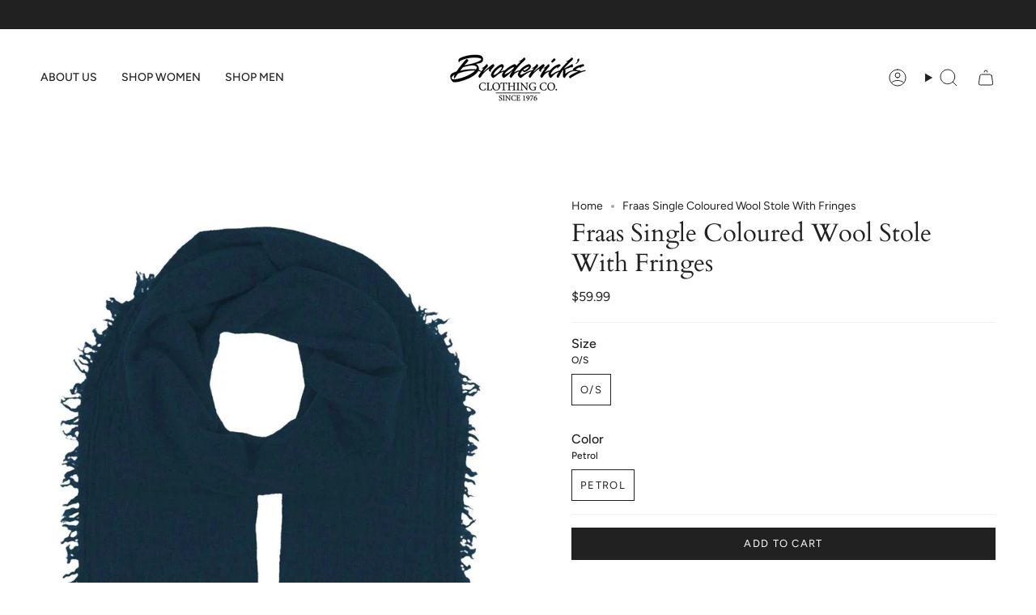

--- FILE ---
content_type: text/html; charset=utf-8
request_url: https://brodericksonline.com/products/fraas-single-coloured-wool-stole-with-fringes-1
body_size: 27927
content:
<!doctype html>
<html class="no-js no-touch supports-no-cookies" lang="en">
<head>
  <meta charset="UTF-8">
  <meta http-equiv="X-UA-Compatible" content="IE=edge">
  <meta name="viewport" content="width=device-width, initial-scale=1.0">
  <meta name="theme-color" content="#212121">
  <link rel="canonical" href="https://brodericksonline.com/products/fraas-single-coloured-wool-stole-with-fringes-1">
  <link rel="preconnect" href="https://cdn.shopify.com" crossorigin>
  <!-- ======================= Broadcast Theme V5.4.1 ========================= --><link rel="preconnect" href="https://fonts.shopifycdn.com" crossorigin><link href="//brodericksonline.com/cdn/shop/t/13/assets/theme.css?v=136444480990228457771703013029" as="style" rel="preload">
  <link href="//brodericksonline.com/cdn/shop/t/13/assets/vendor.js?v=152754676678534273481703013029" as="script" rel="preload">
  <link href="//brodericksonline.com/cdn/shop/t/13/assets/theme.dev.js?v=58713486877270280261706478521" as="script" rel="preload">

    <link rel="icon" type="image/png" href="//brodericksonline.com/cdn/shop/files/Broderick-Favicon.png?crop=center&height=32&v=1700757600&width=32">
  

  <!-- Title and description ================================================ -->
  
  <title>
    
    Fraas Single Coloured Wool Stole With Fringes
    
    
    
      &ndash; Broderick&#39;s Clothing Co.
    
  </title>

  
    <meta name="description" content="So classy: The plain wool stole with fringes can be combined with any outfit: With a casual outfit for a stroll through the city or with an elegant business style with a blazer. With a size of 70 x 180 cm, the scarf always cuts a fine figure: thrown over your shoulder as a stole or wrapped around your neck against cold">
  

  <meta property="og:site_name" content="Broderick&#39;s Clothing Co.">
<meta property="og:url" content="https://brodericksonline.com/products/fraas-single-coloured-wool-stole-with-fringes-1">
<meta property="og:title" content="Fraas Single Coloured Wool Stole With Fringes">
<meta property="og:type" content="product">
<meta property="og:description" content="So classy: The plain wool stole with fringes can be combined with any outfit: With a casual outfit for a stroll through the city or with an elegant business style with a blazer. With a size of 70 x 180 cm, the scarf always cuts a fine figure: thrown over your shoulder as a stole or wrapped around your neck against cold"><meta property="og:image" content="http://brodericksonline.com/cdn/shop/files/05E3C717-AEF8-498B-9EA1-D1EFB3D9B709.jpg?v=1696526774">
  <meta property="og:image:secure_url" content="https://brodericksonline.com/cdn/shop/files/05E3C717-AEF8-498B-9EA1-D1EFB3D9B709.jpg?v=1696526774">
  <meta property="og:image:width" content="960">
  <meta property="og:image:height" content="1200"><meta property="og:price:amount" content="59.99">
  <meta property="og:price:currency" content="CAD"><meta name="twitter:card" content="summary_large_image">
<meta name="twitter:title" content="Fraas Single Coloured Wool Stole With Fringes">
<meta name="twitter:description" content="So classy: The plain wool stole with fringes can be combined with any outfit: With a casual outfit for a stroll through the city or with an elegant business style with a blazer. With a size of 70 x 180 cm, the scarf always cuts a fine figure: thrown over your shoulder as a stole or wrapped around your neck against cold">

  <!-- CSS ================================================================== -->

  <link href="//brodericksonline.com/cdn/shop/t/13/assets/font-settings.css?v=151866356208851440791759332282" rel="stylesheet" type="text/css" media="all" />

  
<style data-shopify>

:root {--scrollbar-width: 0px;





--COLOR-VIDEO-BG: #f2f2f2;
--COLOR-BG-BRIGHTER: #f2f2f2;--COLOR-BG: #ffffff;--COLOR-BG-ALPHA-25: rgba(255, 255, 255, 0.25);
--COLOR-BG-TRANSPARENT: rgba(255, 255, 255, 0);
--COLOR-BG-SECONDARY: #F7F9FA;
--COLOR-BG-SECONDARY-LIGHTEN: #ffffff;
--COLOR-BG-RGB: 255, 255, 255;

--COLOR-TEXT-DARK: #000000;
--COLOR-TEXT: #212121;
--COLOR-TEXT-LIGHT: #646464;


/* === Opacity shades of grey ===*/
--COLOR-A5:  rgba(33, 33, 33, 0.05);
--COLOR-A10: rgba(33, 33, 33, 0.1);
--COLOR-A15: rgba(33, 33, 33, 0.15);
--COLOR-A20: rgba(33, 33, 33, 0.2);
--COLOR-A25: rgba(33, 33, 33, 0.25);
--COLOR-A30: rgba(33, 33, 33, 0.3);
--COLOR-A35: rgba(33, 33, 33, 0.35);
--COLOR-A40: rgba(33, 33, 33, 0.4);
--COLOR-A45: rgba(33, 33, 33, 0.45);
--COLOR-A50: rgba(33, 33, 33, 0.5);
--COLOR-A55: rgba(33, 33, 33, 0.55);
--COLOR-A60: rgba(33, 33, 33, 0.6);
--COLOR-A65: rgba(33, 33, 33, 0.65);
--COLOR-A70: rgba(33, 33, 33, 0.7);
--COLOR-A75: rgba(33, 33, 33, 0.75);
--COLOR-A80: rgba(33, 33, 33, 0.8);
--COLOR-A85: rgba(33, 33, 33, 0.85);
--COLOR-A90: rgba(33, 33, 33, 0.9);
--COLOR-A95: rgba(33, 33, 33, 0.95);

--COLOR-BORDER: rgb(240, 240, 240);
--COLOR-BORDER-LIGHT: #f6f6f6;
--COLOR-BORDER-HAIRLINE: #f7f7f7;
--COLOR-BORDER-DARK: #bdbdbd;/* === Bright color ===*/
--COLOR-PRIMARY: #212121;
--COLOR-PRIMARY-HOVER: #000000;
--COLOR-PRIMARY-FADE: rgba(33, 33, 33, 0.05);
--COLOR-PRIMARY-FADE-HOVER: rgba(33, 33, 33, 0.1);
--COLOR-PRIMARY-LIGHT: #855656;--COLOR-PRIMARY-OPPOSITE: #ffffff;



/* === link Color ===*/
--COLOR-LINK: #212121;
--COLOR-LINK-HOVER: rgba(33, 33, 33, 0.7);
--COLOR-LINK-FADE: rgba(33, 33, 33, 0.05);
--COLOR-LINK-FADE-HOVER: rgba(33, 33, 33, 0.1);--COLOR-LINK-OPPOSITE: #ffffff;


/* === Product grid sale tags ===*/
--COLOR-SALE-BG: #545454;
--COLOR-SALE-TEXT: #f0f0f0;--COLOR-SALE-TEXT-SECONDARY: #545454;

/* === Product grid badges ===*/
--COLOR-BADGE-BG: #ffffff;
--COLOR-BADGE-TEXT: #212121;

/* === Product sale color ===*/
--COLOR-SALE: #e10000;

/* === Gray background on Product grid items ===*/--filter-bg: 1.0;/* === Helper colors for form error states ===*/
--COLOR-ERROR: #721C24;
--COLOR-ERROR-BG: #F8D7DA;
--COLOR-ERROR-BORDER: #F5C6CB;



  --RADIUS: 0px;
  --RADIUS-SELECT: 0px;

--COLOR-HEADER-BG: #ffffff;--COLOR-HEADER-BG-TRANSPARENT: rgba(255, 255, 255, 0);
--COLOR-HEADER-LINK: #212121;
--COLOR-HEADER-LINK-HOVER: rgba(33, 33, 33, 0.7);

--COLOR-MENU-BG: #ffffff;
--COLOR-MENU-LINK: #212121;
--COLOR-MENU-LINK-HOVER: rgba(33, 33, 33, 0.7);
--COLOR-SUBMENU-BG: #ffffff;
--COLOR-SUBMENU-LINK: #212121;
--COLOR-SUBMENU-LINK-HOVER: rgba(33, 33, 33, 0.7);
--COLOR-SUBMENU-TEXT-LIGHT: #646464;
--COLOR-MENU-TRANSPARENT: #ffffff;
--COLOR-MENU-TRANSPARENT-HOVER: rgba(255, 255, 255, 0.7);--COLOR-FOOTER-BG: #212121;
--COLOR-FOOTER-BG-HAIRLINE: #292929;
--COLOR-FOOTER-TEXT: #ffffff;
--COLOR-FOOTER-TEXT-A35: rgba(255, 255, 255, 0.35);
--COLOR-FOOTER-TEXT-A75: rgba(255, 255, 255, 0.75);
--COLOR-FOOTER-LINK: #f7f9fa;
--COLOR-FOOTER-LINK-HOVER: rgba(247, 249, 250, 0.7);
--COLOR-FOOTER-BORDER: #f0f0f0;

--TRANSPARENT: rgba(255, 255, 255, 0);

/* === Default overlay opacity ===*/
--overlay-opacity: 0;
--underlay-opacity: 1;
--underlay-bg: rgba(0,0,0,0.4);

/* === Custom Cursor ===*/
--ICON-ZOOM-IN: url( "//brodericksonline.com/cdn/shop/t/13/assets/icon-zoom-in.svg?v=182473373117644429561703013029" );
--ICON-ZOOM-OUT: url( "//brodericksonline.com/cdn/shop/t/13/assets/icon-zoom-out.svg?v=101497157853986683871703013029" );

/* === Custom Icons ===*/


  
  --ICON-ADD-BAG: url( "//brodericksonline.com/cdn/shop/t/13/assets/icon-add-bag.svg?v=23763382405227654651703013029" );
  --ICON-ADD-CART: url( "//brodericksonline.com/cdn/shop/t/13/assets/icon-add-cart.svg?v=3962293684743587821703013029" );
  --ICON-ARROW-LEFT: url( "//brodericksonline.com/cdn/shop/t/13/assets/icon-arrow-left.svg?v=136066145774695772731703013029" );
  --ICON-ARROW-RIGHT: url( "//brodericksonline.com/cdn/shop/t/13/assets/icon-arrow-right.svg?v=150928298113663093401703013029" );
  --ICON-SELECT: url("//brodericksonline.com/cdn/shop/t/13/assets/icon-select.svg?v=167170173659852274001703013029");


--PRODUCT-GRID-ASPECT-RATIO: 150.0%;

/* === Typography ===*/
--FONT-WEIGHT-BODY: 400;
--FONT-WEIGHT-BODY-BOLD: 500;

--FONT-STACK-BODY: Figtree, sans-serif;
--FONT-STYLE-BODY: normal;
--FONT-STYLE-BODY-ITALIC: italic;
--FONT-ADJUST-BODY: 1.0;

--LETTER-SPACING-BODY: 0.0em;

--FONT-WEIGHT-HEADING: 400;
--FONT-WEIGHT-HEADING-BOLD: 700;

--FONT-UPPERCASE-HEADING: none;
--LETTER-SPACING-HEADING: 0.0em;

--FONT-STACK-HEADING: Cardo, serif;
--FONT-STYLE-HEADING: normal;
--FONT-STYLE-HEADING-ITALIC: italic;
--FONT-ADJUST-HEADING: 1.15;

--FONT-WEIGHT-SUBHEADING: 400;
--FONT-WEIGHT-SUBHEADING-BOLD: 500;

--FONT-STACK-SUBHEADING: Figtree, sans-serif;
--FONT-STYLE-SUBHEADING: normal;
--FONT-STYLE-SUBHEADING-ITALIC: italic;
--FONT-ADJUST-SUBHEADING: 1.0;

--FONT-UPPERCASE-SUBHEADING: uppercase;
--LETTER-SPACING-SUBHEADING: 0.1em;

--FONT-STACK-NAV: Figtree, sans-serif;
--FONT-STYLE-NAV: normal;
--FONT-STYLE-NAV-ITALIC: italic;
--FONT-ADJUST-NAV: 1.0;

--FONT-WEIGHT-NAV: 400;
--FONT-WEIGHT-NAV-BOLD: 500;

--LETTER-SPACING-NAV: 0.0em;

--FONT-SIZE-BASE: 1.0rem;
--FONT-SIZE-BASE-PERCENT: 1.0;

/* === Parallax ===*/
--PARALLAX-STRENGTH-MIN: 120.0%;
--PARALLAX-STRENGTH-MAX: 130.0%;--COLUMNS: 4;
--COLUMNS-MEDIUM: 3;
--COLUMNS-SMALL: 2;
--COLUMNS-MOBILE: 1;--LAYOUT-OUTER: 50px;
  --LAYOUT-GUTTER: 32px;
  --LAYOUT-OUTER-MEDIUM: 30px;
  --LAYOUT-GUTTER-MEDIUM: 22px;
  --LAYOUT-OUTER-SMALL: 16px;
  --LAYOUT-GUTTER-SMALL: 16px;--base-animation-delay: 0ms;
--line-height-normal: 1.375; /* Equals to line-height: normal; */--SIDEBAR-WIDTH: 288px;
  --SIDEBAR-WIDTH-MEDIUM: 258px;--DRAWER-WIDTH: 380px;--ICON-STROKE-WIDTH: 1px;/* === Button General ===*/
--BTN-FONT-STACK: Figtree, sans-serif;
--BTN-FONT-WEIGHT: 400;
--BTN-FONT-STYLE: normal;
--BTN-FONT-SIZE: 13px;

--BTN-LETTER-SPACING: 0.1em;
--BTN-UPPERCASE: uppercase;
--BTN-TEXT-ARROW-OFFSET: -1px;

/* === Button Primary ===*/
--BTN-PRIMARY-BORDER-COLOR: #212121;
--BTN-PRIMARY-BG-COLOR: #212121;
--BTN-PRIMARY-TEXT-COLOR: #ffffff;


  --BTN-PRIMARY-BG-COLOR-BRIGHTER: #3b3b3b;


/* === Button Secondary ===*/
--BTN-SECONDARY-BORDER-COLOR: #ab8c52;
--BTN-SECONDARY-BG-COLOR: #ab8c52;
--BTN-SECONDARY-TEXT-COLOR: #ffffff;


  --BTN-SECONDARY-BG-COLOR-BRIGHTER: #9a7e4a;


/* === Button White ===*/
--TEXT-BTN-BORDER-WHITE: #fff;
--TEXT-BTN-BG-WHITE: #fff;
--TEXT-BTN-WHITE: #000;
--TEXT-BTN-BG-WHITE-BRIGHTER: #f2f2f2;

/* === Button Black ===*/
--TEXT-BTN-BG-BLACK: #000;
--TEXT-BTN-BORDER-BLACK: #000;
--TEXT-BTN-BLACK: #fff;
--TEXT-BTN-BG-BLACK-BRIGHTER: #1a1a1a;

/* === Cart Gradient ===*/


  --FREE-SHIPPING-GRADIENT: linear-gradient(to right, var(--COLOR-PRIMARY-LIGHT) 0%, var(--COLOR-PRIMARY) 100%);


/* === Swatch Size ===*/
--swatch-size-filters: calc(1.15rem * var(--FONT-ADJUST-BODY));
--swatch-size-product: calc(2.2rem * var(--FONT-ADJUST-BODY));
}

/* === Backdrop ===*/
::backdrop {
  --underlay-opacity: 1;
  --underlay-bg: rgba(0,0,0,0.4);
}
</style>


  <link href="//brodericksonline.com/cdn/shop/t/13/assets/theme.css?v=136444480990228457771703013029" rel="stylesheet" type="text/css" media="all" />
<link href="//brodericksonline.com/cdn/shop/t/13/assets/swatches.css?v=157844926215047500451703013029" as="style" rel="preload">
    <link href="//brodericksonline.com/cdn/shop/t/13/assets/swatches.css?v=157844926215047500451703013029" rel="stylesheet" type="text/css" media="all" />
<style data-shopify>.swatches {
    --black: #000000;--white: #fafafa;--blank: url(//brodericksonline.com/cdn/shop/files/blank_small.png?v=14523);
  }</style>
<script>
    if (window.navigator.userAgent.indexOf('MSIE ') > 0 || window.navigator.userAgent.indexOf('Trident/') > 0) {
      document.documentElement.className = document.documentElement.className + ' ie';

      var scripts = document.getElementsByTagName('script')[0];
      var polyfill = document.createElement("script");
      polyfill.defer = true;
      polyfill.src = "//brodericksonline.com/cdn/shop/t/13/assets/ie11.js?v=144489047535103983231703013029";

      scripts.parentNode.insertBefore(polyfill, scripts);
    } else {
      document.documentElement.className = document.documentElement.className.replace('no-js', 'js');
    }

    document.documentElement.style.setProperty('--scrollbar-width', `${getScrollbarWidth()}px`);

    function getScrollbarWidth() {
      // Creating invisible container
      const outer = document.createElement('div');
      outer.style.visibility = 'hidden';
      outer.style.overflow = 'scroll'; // forcing scrollbar to appear
      outer.style.msOverflowStyle = 'scrollbar'; // needed for WinJS apps
      document.documentElement.appendChild(outer);

      // Creating inner element and placing it in the container
      const inner = document.createElement('div');
      outer.appendChild(inner);

      // Calculating difference between container's full width and the child width
      const scrollbarWidth = outer.offsetWidth - inner.offsetWidth;

      // Removing temporary elements from the DOM
      outer.parentNode.removeChild(outer);

      return scrollbarWidth;
    }

    let root = '/';
    if (root[root.length - 1] !== '/') {
      root = root + '/';
    }

    window.theme = {
      routes: {
        root: root,
        cart_url: '/cart',
        cart_add_url: '/cart/add',
        cart_change_url: '/cart/change',
        product_recommendations_url: '/recommendations/products',
        predictive_search_url: '/search/suggest',
        addresses_url: '/account/addresses'
      },
      assets: {
        photoswipe: '//brodericksonline.com/cdn/shop/t/13/assets/photoswipe.js?v=162613001030112971491703013029',
        smoothscroll: '//brodericksonline.com/cdn/shop/t/13/assets/smoothscroll.js?v=37906625415260927261703013029',
      },
      strings: {
        addToCart: "Add to cart",
        cartAcceptanceError: "You must accept our terms and conditions.",
        soldOut: "Sold Out",
        from: "From",
        preOrder: "Pre-order",
        sale: "Sale",
        subscription: "Subscription",
        unavailable: "Unavailable",
        unitPrice: "Unit price",
        unitPriceSeparator: "per",
        shippingCalcSubmitButton: "Calculate shipping",
        shippingCalcSubmitButtonDisabled: "Calculating...",
        selectValue: "Select value",
        selectColor: "Select color",
        oneColor: "color",
        otherColor: "colors",
        upsellAddToCart: "Add",
        free: "Free",
        swatchesColor: "Color, Colour"
      },
      settings: {
        customerLoggedIn: null ? true : false,
        cartDrawerEnabled: true,
        enableQuickAdd: true,
        enableAnimations: false,
        variantOnSale: false,
      },
      sliderArrows: {
        prev: '<button type="button" class="slider__button slider__button--prev" data-button-arrow data-button-prev>' + "Previous" + '</button>',
        next: '<button type="button" class="slider__button slider__button--next" data-button-arrow data-button-next>' + "Next" + '</button>',
      },
      moneyFormat: false ? "${{amount}} CAD" : "${{amount}}",
      moneyWithoutCurrencyFormat: "${{amount}}",
      moneyWithCurrencyFormat: "${{amount}} CAD",
      subtotal: 0,
      info: {
        name: 'broadcast'
      },
      version: '5.4.1'
    };

    let windowInnerHeight = window.innerHeight;
    document.documentElement.style.setProperty('--full-height', `${windowInnerHeight}px`);
    document.documentElement.style.setProperty('--three-quarters', `${windowInnerHeight * 0.75}px`);
    document.documentElement.style.setProperty('--two-thirds', `${windowInnerHeight * 0.66}px`);
    document.documentElement.style.setProperty('--one-half', `${windowInnerHeight * 0.5}px`);
    document.documentElement.style.setProperty('--one-third', `${windowInnerHeight * 0.33}px`);
    document.documentElement.style.setProperty('--one-fifth', `${windowInnerHeight * 0.2}px`);
  </script>

  
    <script src="//brodericksonline.com/cdn/shopifycloud/storefront/assets/themes_support/shopify_common-5f594365.js" defer="defer"></script>
  

  <!-- Theme Javascript ============================================================== -->
  <script src="//brodericksonline.com/cdn/shop/t/13/assets/vendor.js?v=152754676678534273481703013029" defer="defer"></script>
  <script src="//brodericksonline.com/cdn/shop/t/13/assets/theme.js?v=108192183057062188801703013029" defer="defer"></script><!-- Shopify app scripts =========================================================== -->

  <script>window.performance && window.performance.mark && window.performance.mark('shopify.content_for_header.start');</script><meta name="google-site-verification" content="xPRYWtgFMaWVl1emsiwYNxO6UV6hTxX7p_QDMLenZ9U">
<meta id="shopify-digital-wallet" name="shopify-digital-wallet" content="/25868992578/digital_wallets/dialog">
<meta name="shopify-checkout-api-token" content="30a80e6d7bcb5e6b9762e498c7cf0586">
<link rel="alternate" type="application/json+oembed" href="https://brodericksonline.com/products/fraas-single-coloured-wool-stole-with-fringes-1.oembed">
<script async="async" src="/checkouts/internal/preloads.js?locale=en-CA"></script>
<link rel="preconnect" href="https://shop.app" crossorigin="anonymous">
<script async="async" src="https://shop.app/checkouts/internal/preloads.js?locale=en-CA&shop_id=25868992578" crossorigin="anonymous"></script>
<script id="apple-pay-shop-capabilities" type="application/json">{"shopId":25868992578,"countryCode":"CA","currencyCode":"CAD","merchantCapabilities":["supports3DS"],"merchantId":"gid:\/\/shopify\/Shop\/25868992578","merchantName":"Broderick's Clothing Co.","requiredBillingContactFields":["postalAddress","email","phone"],"requiredShippingContactFields":["postalAddress","email","phone"],"shippingType":"shipping","supportedNetworks":["visa","masterCard","amex","discover","interac","jcb"],"total":{"type":"pending","label":"Broderick's Clothing Co.","amount":"1.00"},"shopifyPaymentsEnabled":true,"supportsSubscriptions":true}</script>
<script id="shopify-features" type="application/json">{"accessToken":"30a80e6d7bcb5e6b9762e498c7cf0586","betas":["rich-media-storefront-analytics"],"domain":"brodericksonline.com","predictiveSearch":true,"shopId":25868992578,"locale":"en"}</script>
<script>var Shopify = Shopify || {};
Shopify.shop = "brodericks-apparel-for-men.myshopify.com";
Shopify.locale = "en";
Shopify.currency = {"active":"CAD","rate":"1.0"};
Shopify.country = "CA";
Shopify.theme = {"name":"Broadcast - Fashioncan","id":124039331906,"schema_name":"Broadcast","schema_version":"5.4.1","theme_store_id":868,"role":"main"};
Shopify.theme.handle = "null";
Shopify.theme.style = {"id":null,"handle":null};
Shopify.cdnHost = "brodericksonline.com/cdn";
Shopify.routes = Shopify.routes || {};
Shopify.routes.root = "/";</script>
<script type="module">!function(o){(o.Shopify=o.Shopify||{}).modules=!0}(window);</script>
<script>!function(o){function n(){var o=[];function n(){o.push(Array.prototype.slice.apply(arguments))}return n.q=o,n}var t=o.Shopify=o.Shopify||{};t.loadFeatures=n(),t.autoloadFeatures=n()}(window);</script>
<script>
  window.ShopifyPay = window.ShopifyPay || {};
  window.ShopifyPay.apiHost = "shop.app\/pay";
  window.ShopifyPay.redirectState = null;
</script>
<script id="shop-js-analytics" type="application/json">{"pageType":"product"}</script>
<script defer="defer" async type="module" src="//brodericksonline.com/cdn/shopifycloud/shop-js/modules/v2/client.init-shop-cart-sync_BdyHc3Nr.en.esm.js"></script>
<script defer="defer" async type="module" src="//brodericksonline.com/cdn/shopifycloud/shop-js/modules/v2/chunk.common_Daul8nwZ.esm.js"></script>
<script type="module">
  await import("//brodericksonline.com/cdn/shopifycloud/shop-js/modules/v2/client.init-shop-cart-sync_BdyHc3Nr.en.esm.js");
await import("//brodericksonline.com/cdn/shopifycloud/shop-js/modules/v2/chunk.common_Daul8nwZ.esm.js");

  window.Shopify.SignInWithShop?.initShopCartSync?.({"fedCMEnabled":true,"windoidEnabled":true});

</script>
<script>
  window.Shopify = window.Shopify || {};
  if (!window.Shopify.featureAssets) window.Shopify.featureAssets = {};
  window.Shopify.featureAssets['shop-js'] = {"shop-cart-sync":["modules/v2/client.shop-cart-sync_QYOiDySF.en.esm.js","modules/v2/chunk.common_Daul8nwZ.esm.js"],"init-fed-cm":["modules/v2/client.init-fed-cm_DchLp9rc.en.esm.js","modules/v2/chunk.common_Daul8nwZ.esm.js"],"shop-button":["modules/v2/client.shop-button_OV7bAJc5.en.esm.js","modules/v2/chunk.common_Daul8nwZ.esm.js"],"init-windoid":["modules/v2/client.init-windoid_DwxFKQ8e.en.esm.js","modules/v2/chunk.common_Daul8nwZ.esm.js"],"shop-cash-offers":["modules/v2/client.shop-cash-offers_DWtL6Bq3.en.esm.js","modules/v2/chunk.common_Daul8nwZ.esm.js","modules/v2/chunk.modal_CQq8HTM6.esm.js"],"shop-toast-manager":["modules/v2/client.shop-toast-manager_CX9r1SjA.en.esm.js","modules/v2/chunk.common_Daul8nwZ.esm.js"],"init-shop-email-lookup-coordinator":["modules/v2/client.init-shop-email-lookup-coordinator_UhKnw74l.en.esm.js","modules/v2/chunk.common_Daul8nwZ.esm.js"],"pay-button":["modules/v2/client.pay-button_DzxNnLDY.en.esm.js","modules/v2/chunk.common_Daul8nwZ.esm.js"],"avatar":["modules/v2/client.avatar_BTnouDA3.en.esm.js"],"init-shop-cart-sync":["modules/v2/client.init-shop-cart-sync_BdyHc3Nr.en.esm.js","modules/v2/chunk.common_Daul8nwZ.esm.js"],"shop-login-button":["modules/v2/client.shop-login-button_D8B466_1.en.esm.js","modules/v2/chunk.common_Daul8nwZ.esm.js","modules/v2/chunk.modal_CQq8HTM6.esm.js"],"init-customer-accounts-sign-up":["modules/v2/client.init-customer-accounts-sign-up_C8fpPm4i.en.esm.js","modules/v2/client.shop-login-button_D8B466_1.en.esm.js","modules/v2/chunk.common_Daul8nwZ.esm.js","modules/v2/chunk.modal_CQq8HTM6.esm.js"],"init-shop-for-new-customer-accounts":["modules/v2/client.init-shop-for-new-customer-accounts_CVTO0Ztu.en.esm.js","modules/v2/client.shop-login-button_D8B466_1.en.esm.js","modules/v2/chunk.common_Daul8nwZ.esm.js","modules/v2/chunk.modal_CQq8HTM6.esm.js"],"init-customer-accounts":["modules/v2/client.init-customer-accounts_dRgKMfrE.en.esm.js","modules/v2/client.shop-login-button_D8B466_1.en.esm.js","modules/v2/chunk.common_Daul8nwZ.esm.js","modules/v2/chunk.modal_CQq8HTM6.esm.js"],"shop-follow-button":["modules/v2/client.shop-follow-button_CkZpjEct.en.esm.js","modules/v2/chunk.common_Daul8nwZ.esm.js","modules/v2/chunk.modal_CQq8HTM6.esm.js"],"lead-capture":["modules/v2/client.lead-capture_BntHBhfp.en.esm.js","modules/v2/chunk.common_Daul8nwZ.esm.js","modules/v2/chunk.modal_CQq8HTM6.esm.js"],"checkout-modal":["modules/v2/client.checkout-modal_CfxcYbTm.en.esm.js","modules/v2/chunk.common_Daul8nwZ.esm.js","modules/v2/chunk.modal_CQq8HTM6.esm.js"],"shop-login":["modules/v2/client.shop-login_Da4GZ2H6.en.esm.js","modules/v2/chunk.common_Daul8nwZ.esm.js","modules/v2/chunk.modal_CQq8HTM6.esm.js"],"payment-terms":["modules/v2/client.payment-terms_MV4M3zvL.en.esm.js","modules/v2/chunk.common_Daul8nwZ.esm.js","modules/v2/chunk.modal_CQq8HTM6.esm.js"]};
</script>
<script>(function() {
  var isLoaded = false;
  function asyncLoad() {
    if (isLoaded) return;
    isLoaded = true;
    var urls = ["https:\/\/cdn.nfcube.com\/instafeed-2098fe31ea5e1ce34541065fdf779572.js?shop=brodericks-apparel-for-men.myshopify.com"];
    for (var i = 0; i < urls.length; i++) {
      var s = document.createElement('script');
      s.type = 'text/javascript';
      s.async = true;
      s.src = urls[i];
      var x = document.getElementsByTagName('script')[0];
      x.parentNode.insertBefore(s, x);
    }
  };
  if(window.attachEvent) {
    window.attachEvent('onload', asyncLoad);
  } else {
    window.addEventListener('load', asyncLoad, false);
  }
})();</script>
<script id="__st">var __st={"a":25868992578,"offset":-21600,"reqid":"c896c8d6-1e3b-425d-9159-f6ada363d9b8-1768959319","pageurl":"brodericksonline.com\/products\/fraas-single-coloured-wool-stole-with-fringes-1","u":"925bf2b83e48","p":"product","rtyp":"product","rid":6966966386754};</script>
<script>window.ShopifyPaypalV4VisibilityTracking = true;</script>
<script id="captcha-bootstrap">!function(){'use strict';const t='contact',e='account',n='new_comment',o=[[t,t],['blogs',n],['comments',n],[t,'customer']],c=[[e,'customer_login'],[e,'guest_login'],[e,'recover_customer_password'],[e,'create_customer']],r=t=>t.map((([t,e])=>`form[action*='/${t}']:not([data-nocaptcha='true']) input[name='form_type'][value='${e}']`)).join(','),a=t=>()=>t?[...document.querySelectorAll(t)].map((t=>t.form)):[];function s(){const t=[...o],e=r(t);return a(e)}const i='password',u='form_key',d=['recaptcha-v3-token','g-recaptcha-response','h-captcha-response',i],f=()=>{try{return window.sessionStorage}catch{return}},m='__shopify_v',_=t=>t.elements[u];function p(t,e,n=!1){try{const o=window.sessionStorage,c=JSON.parse(o.getItem(e)),{data:r}=function(t){const{data:e,action:n}=t;return t[m]||n?{data:e,action:n}:{data:t,action:n}}(c);for(const[e,n]of Object.entries(r))t.elements[e]&&(t.elements[e].value=n);n&&o.removeItem(e)}catch(o){console.error('form repopulation failed',{error:o})}}const l='form_type',E='cptcha';function T(t){t.dataset[E]=!0}const w=window,h=w.document,L='Shopify',v='ce_forms',y='captcha';let A=!1;((t,e)=>{const n=(g='f06e6c50-85a8-45c8-87d0-21a2b65856fe',I='https://cdn.shopify.com/shopifycloud/storefront-forms-hcaptcha/ce_storefront_forms_captcha_hcaptcha.v1.5.2.iife.js',D={infoText:'Protected by hCaptcha',privacyText:'Privacy',termsText:'Terms'},(t,e,n)=>{const o=w[L][v],c=o.bindForm;if(c)return c(t,g,e,D).then(n);var r;o.q.push([[t,g,e,D],n]),r=I,A||(h.body.append(Object.assign(h.createElement('script'),{id:'captcha-provider',async:!0,src:r})),A=!0)});var g,I,D;w[L]=w[L]||{},w[L][v]=w[L][v]||{},w[L][v].q=[],w[L][y]=w[L][y]||{},w[L][y].protect=function(t,e){n(t,void 0,e),T(t)},Object.freeze(w[L][y]),function(t,e,n,w,h,L){const[v,y,A,g]=function(t,e,n){const i=e?o:[],u=t?c:[],d=[...i,...u],f=r(d),m=r(i),_=r(d.filter((([t,e])=>n.includes(e))));return[a(f),a(m),a(_),s()]}(w,h,L),I=t=>{const e=t.target;return e instanceof HTMLFormElement?e:e&&e.form},D=t=>v().includes(t);t.addEventListener('submit',(t=>{const e=I(t);if(!e)return;const n=D(e)&&!e.dataset.hcaptchaBound&&!e.dataset.recaptchaBound,o=_(e),c=g().includes(e)&&(!o||!o.value);(n||c)&&t.preventDefault(),c&&!n&&(function(t){try{if(!f())return;!function(t){const e=f();if(!e)return;const n=_(t);if(!n)return;const o=n.value;o&&e.removeItem(o)}(t);const e=Array.from(Array(32),(()=>Math.random().toString(36)[2])).join('');!function(t,e){_(t)||t.append(Object.assign(document.createElement('input'),{type:'hidden',name:u})),t.elements[u].value=e}(t,e),function(t,e){const n=f();if(!n)return;const o=[...t.querySelectorAll(`input[type='${i}']`)].map((({name:t})=>t)),c=[...d,...o],r={};for(const[a,s]of new FormData(t).entries())c.includes(a)||(r[a]=s);n.setItem(e,JSON.stringify({[m]:1,action:t.action,data:r}))}(t,e)}catch(e){console.error('failed to persist form',e)}}(e),e.submit())}));const S=(t,e)=>{t&&!t.dataset[E]&&(n(t,e.some((e=>e===t))),T(t))};for(const o of['focusin','change'])t.addEventListener(o,(t=>{const e=I(t);D(e)&&S(e,y())}));const B=e.get('form_key'),M=e.get(l),P=B&&M;t.addEventListener('DOMContentLoaded',(()=>{const t=y();if(P)for(const e of t)e.elements[l].value===M&&p(e,B);[...new Set([...A(),...v().filter((t=>'true'===t.dataset.shopifyCaptcha))])].forEach((e=>S(e,t)))}))}(h,new URLSearchParams(w.location.search),n,t,e,['guest_login'])})(!0,!0)}();</script>
<script integrity="sha256-4kQ18oKyAcykRKYeNunJcIwy7WH5gtpwJnB7kiuLZ1E=" data-source-attribution="shopify.loadfeatures" defer="defer" src="//brodericksonline.com/cdn/shopifycloud/storefront/assets/storefront/load_feature-a0a9edcb.js" crossorigin="anonymous"></script>
<script crossorigin="anonymous" defer="defer" src="//brodericksonline.com/cdn/shopifycloud/storefront/assets/shopify_pay/storefront-65b4c6d7.js?v=20250812"></script>
<script data-source-attribution="shopify.dynamic_checkout.dynamic.init">var Shopify=Shopify||{};Shopify.PaymentButton=Shopify.PaymentButton||{isStorefrontPortableWallets:!0,init:function(){window.Shopify.PaymentButton.init=function(){};var t=document.createElement("script");t.src="https://brodericksonline.com/cdn/shopifycloud/portable-wallets/latest/portable-wallets.en.js",t.type="module",document.head.appendChild(t)}};
</script>
<script data-source-attribution="shopify.dynamic_checkout.buyer_consent">
  function portableWalletsHideBuyerConsent(e){var t=document.getElementById("shopify-buyer-consent"),n=document.getElementById("shopify-subscription-policy-button");t&&n&&(t.classList.add("hidden"),t.setAttribute("aria-hidden","true"),n.removeEventListener("click",e))}function portableWalletsShowBuyerConsent(e){var t=document.getElementById("shopify-buyer-consent"),n=document.getElementById("shopify-subscription-policy-button");t&&n&&(t.classList.remove("hidden"),t.removeAttribute("aria-hidden"),n.addEventListener("click",e))}window.Shopify?.PaymentButton&&(window.Shopify.PaymentButton.hideBuyerConsent=portableWalletsHideBuyerConsent,window.Shopify.PaymentButton.showBuyerConsent=portableWalletsShowBuyerConsent);
</script>
<script data-source-attribution="shopify.dynamic_checkout.cart.bootstrap">document.addEventListener("DOMContentLoaded",(function(){function t(){return document.querySelector("shopify-accelerated-checkout-cart, shopify-accelerated-checkout")}if(t())Shopify.PaymentButton.init();else{new MutationObserver((function(e,n){t()&&(Shopify.PaymentButton.init(),n.disconnect())})).observe(document.body,{childList:!0,subtree:!0})}}));
</script>
<link id="shopify-accelerated-checkout-styles" rel="stylesheet" media="screen" href="https://brodericksonline.com/cdn/shopifycloud/portable-wallets/latest/accelerated-checkout-backwards-compat.css" crossorigin="anonymous">
<style id="shopify-accelerated-checkout-cart">
        #shopify-buyer-consent {
  margin-top: 1em;
  display: inline-block;
  width: 100%;
}

#shopify-buyer-consent.hidden {
  display: none;
}

#shopify-subscription-policy-button {
  background: none;
  border: none;
  padding: 0;
  text-decoration: underline;
  font-size: inherit;
  cursor: pointer;
}

#shopify-subscription-policy-button::before {
  box-shadow: none;
}

      </style>

<script>window.performance && window.performance.mark && window.performance.mark('shopify.content_for_header.end');</script>

<link href="https://monorail-edge.shopifysvc.com" rel="dns-prefetch">
<script>(function(){if ("sendBeacon" in navigator && "performance" in window) {try {var session_token_from_headers = performance.getEntriesByType('navigation')[0].serverTiming.find(x => x.name == '_s').description;} catch {var session_token_from_headers = undefined;}var session_cookie_matches = document.cookie.match(/_shopify_s=([^;]*)/);var session_token_from_cookie = session_cookie_matches && session_cookie_matches.length === 2 ? session_cookie_matches[1] : "";var session_token = session_token_from_headers || session_token_from_cookie || "";function handle_abandonment_event(e) {var entries = performance.getEntries().filter(function(entry) {return /monorail-edge.shopifysvc.com/.test(entry.name);});if (!window.abandonment_tracked && entries.length === 0) {window.abandonment_tracked = true;var currentMs = Date.now();var navigation_start = performance.timing.navigationStart;var payload = {shop_id: 25868992578,url: window.location.href,navigation_start,duration: currentMs - navigation_start,session_token,page_type: "product"};window.navigator.sendBeacon("https://monorail-edge.shopifysvc.com/v1/produce", JSON.stringify({schema_id: "online_store_buyer_site_abandonment/1.1",payload: payload,metadata: {event_created_at_ms: currentMs,event_sent_at_ms: currentMs}}));}}window.addEventListener('pagehide', handle_abandonment_event);}}());</script>
<script id="web-pixels-manager-setup">(function e(e,d,r,n,o){if(void 0===o&&(o={}),!Boolean(null===(a=null===(i=window.Shopify)||void 0===i?void 0:i.analytics)||void 0===a?void 0:a.replayQueue)){var i,a;window.Shopify=window.Shopify||{};var t=window.Shopify;t.analytics=t.analytics||{};var s=t.analytics;s.replayQueue=[],s.publish=function(e,d,r){return s.replayQueue.push([e,d,r]),!0};try{self.performance.mark("wpm:start")}catch(e){}var l=function(){var e={modern:/Edge?\/(1{2}[4-9]|1[2-9]\d|[2-9]\d{2}|\d{4,})\.\d+(\.\d+|)|Firefox\/(1{2}[4-9]|1[2-9]\d|[2-9]\d{2}|\d{4,})\.\d+(\.\d+|)|Chrom(ium|e)\/(9{2}|\d{3,})\.\d+(\.\d+|)|(Maci|X1{2}).+ Version\/(15\.\d+|(1[6-9]|[2-9]\d|\d{3,})\.\d+)([,.]\d+|)( \(\w+\)|)( Mobile\/\w+|) Safari\/|Chrome.+OPR\/(9{2}|\d{3,})\.\d+\.\d+|(CPU[ +]OS|iPhone[ +]OS|CPU[ +]iPhone|CPU IPhone OS|CPU iPad OS)[ +]+(15[._]\d+|(1[6-9]|[2-9]\d|\d{3,})[._]\d+)([._]\d+|)|Android:?[ /-](13[3-9]|1[4-9]\d|[2-9]\d{2}|\d{4,})(\.\d+|)(\.\d+|)|Android.+Firefox\/(13[5-9]|1[4-9]\d|[2-9]\d{2}|\d{4,})\.\d+(\.\d+|)|Android.+Chrom(ium|e)\/(13[3-9]|1[4-9]\d|[2-9]\d{2}|\d{4,})\.\d+(\.\d+|)|SamsungBrowser\/([2-9]\d|\d{3,})\.\d+/,legacy:/Edge?\/(1[6-9]|[2-9]\d|\d{3,})\.\d+(\.\d+|)|Firefox\/(5[4-9]|[6-9]\d|\d{3,})\.\d+(\.\d+|)|Chrom(ium|e)\/(5[1-9]|[6-9]\d|\d{3,})\.\d+(\.\d+|)([\d.]+$|.*Safari\/(?![\d.]+ Edge\/[\d.]+$))|(Maci|X1{2}).+ Version\/(10\.\d+|(1[1-9]|[2-9]\d|\d{3,})\.\d+)([,.]\d+|)( \(\w+\)|)( Mobile\/\w+|) Safari\/|Chrome.+OPR\/(3[89]|[4-9]\d|\d{3,})\.\d+\.\d+|(CPU[ +]OS|iPhone[ +]OS|CPU[ +]iPhone|CPU IPhone OS|CPU iPad OS)[ +]+(10[._]\d+|(1[1-9]|[2-9]\d|\d{3,})[._]\d+)([._]\d+|)|Android:?[ /-](13[3-9]|1[4-9]\d|[2-9]\d{2}|\d{4,})(\.\d+|)(\.\d+|)|Mobile Safari.+OPR\/([89]\d|\d{3,})\.\d+\.\d+|Android.+Firefox\/(13[5-9]|1[4-9]\d|[2-9]\d{2}|\d{4,})\.\d+(\.\d+|)|Android.+Chrom(ium|e)\/(13[3-9]|1[4-9]\d|[2-9]\d{2}|\d{4,})\.\d+(\.\d+|)|Android.+(UC? ?Browser|UCWEB|U3)[ /]?(15\.([5-9]|\d{2,})|(1[6-9]|[2-9]\d|\d{3,})\.\d+)\.\d+|SamsungBrowser\/(5\.\d+|([6-9]|\d{2,})\.\d+)|Android.+MQ{2}Browser\/(14(\.(9|\d{2,})|)|(1[5-9]|[2-9]\d|\d{3,})(\.\d+|))(\.\d+|)|K[Aa][Ii]OS\/(3\.\d+|([4-9]|\d{2,})\.\d+)(\.\d+|)/},d=e.modern,r=e.legacy,n=navigator.userAgent;return n.match(d)?"modern":n.match(r)?"legacy":"unknown"}(),u="modern"===l?"modern":"legacy",c=(null!=n?n:{modern:"",legacy:""})[u],f=function(e){return[e.baseUrl,"/wpm","/b",e.hashVersion,"modern"===e.buildTarget?"m":"l",".js"].join("")}({baseUrl:d,hashVersion:r,buildTarget:u}),m=function(e){var d=e.version,r=e.bundleTarget,n=e.surface,o=e.pageUrl,i=e.monorailEndpoint;return{emit:function(e){var a=e.status,t=e.errorMsg,s=(new Date).getTime(),l=JSON.stringify({metadata:{event_sent_at_ms:s},events:[{schema_id:"web_pixels_manager_load/3.1",payload:{version:d,bundle_target:r,page_url:o,status:a,surface:n,error_msg:t},metadata:{event_created_at_ms:s}}]});if(!i)return console&&console.warn&&console.warn("[Web Pixels Manager] No Monorail endpoint provided, skipping logging."),!1;try{return self.navigator.sendBeacon.bind(self.navigator)(i,l)}catch(e){}var u=new XMLHttpRequest;try{return u.open("POST",i,!0),u.setRequestHeader("Content-Type","text/plain"),u.send(l),!0}catch(e){return console&&console.warn&&console.warn("[Web Pixels Manager] Got an unhandled error while logging to Monorail."),!1}}}}({version:r,bundleTarget:l,surface:e.surface,pageUrl:self.location.href,monorailEndpoint:e.monorailEndpoint});try{o.browserTarget=l,function(e){var d=e.src,r=e.async,n=void 0===r||r,o=e.onload,i=e.onerror,a=e.sri,t=e.scriptDataAttributes,s=void 0===t?{}:t,l=document.createElement("script"),u=document.querySelector("head"),c=document.querySelector("body");if(l.async=n,l.src=d,a&&(l.integrity=a,l.crossOrigin="anonymous"),s)for(var f in s)if(Object.prototype.hasOwnProperty.call(s,f))try{l.dataset[f]=s[f]}catch(e){}if(o&&l.addEventListener("load",o),i&&l.addEventListener("error",i),u)u.appendChild(l);else{if(!c)throw new Error("Did not find a head or body element to append the script");c.appendChild(l)}}({src:f,async:!0,onload:function(){if(!function(){var e,d;return Boolean(null===(d=null===(e=window.Shopify)||void 0===e?void 0:e.analytics)||void 0===d?void 0:d.initialized)}()){var d=window.webPixelsManager.init(e)||void 0;if(d){var r=window.Shopify.analytics;r.replayQueue.forEach((function(e){var r=e[0],n=e[1],o=e[2];d.publishCustomEvent(r,n,o)})),r.replayQueue=[],r.publish=d.publishCustomEvent,r.visitor=d.visitor,r.initialized=!0}}},onerror:function(){return m.emit({status:"failed",errorMsg:"".concat(f," has failed to load")})},sri:function(e){var d=/^sha384-[A-Za-z0-9+/=]+$/;return"string"==typeof e&&d.test(e)}(c)?c:"",scriptDataAttributes:o}),m.emit({status:"loading"})}catch(e){m.emit({status:"failed",errorMsg:(null==e?void 0:e.message)||"Unknown error"})}}})({shopId: 25868992578,storefrontBaseUrl: "https://brodericksonline.com",extensionsBaseUrl: "https://extensions.shopifycdn.com/cdn/shopifycloud/web-pixels-manager",monorailEndpoint: "https://monorail-edge.shopifysvc.com/unstable/produce_batch",surface: "storefront-renderer",enabledBetaFlags: ["2dca8a86"],webPixelsConfigList: [{"id":"421068866","configuration":"{\"config\":\"{\\\"pixel_id\\\":\\\"G-F5QF43THGB\\\",\\\"target_country\\\":\\\"CA\\\",\\\"gtag_events\\\":[{\\\"type\\\":\\\"begin_checkout\\\",\\\"action_label\\\":[\\\"G-F5QF43THGB\\\",\\\"AW-438872953\\\/Zaf5CKyUt_MBEPnWotEB\\\"]},{\\\"type\\\":\\\"search\\\",\\\"action_label\\\":[\\\"G-F5QF43THGB\\\",\\\"AW-438872953\\\/ufPtCK-Ut_MBEPnWotEB\\\"]},{\\\"type\\\":\\\"view_item\\\",\\\"action_label\\\":[\\\"G-F5QF43THGB\\\",\\\"AW-438872953\\\/KXgFCKaUt_MBEPnWotEB\\\",\\\"MC-H25YMSB7XQ\\\"]},{\\\"type\\\":\\\"purchase\\\",\\\"action_label\\\":[\\\"G-F5QF43THGB\\\",\\\"AW-438872953\\\/GuyECKOUt_MBEPnWotEB\\\",\\\"MC-H25YMSB7XQ\\\"]},{\\\"type\\\":\\\"page_view\\\",\\\"action_label\\\":[\\\"G-F5QF43THGB\\\",\\\"AW-438872953\\\/BTpjCKCUt_MBEPnWotEB\\\",\\\"MC-H25YMSB7XQ\\\"]},{\\\"type\\\":\\\"add_payment_info\\\",\\\"action_label\\\":[\\\"G-F5QF43THGB\\\",\\\"AW-438872953\\\/FgsLCLKUt_MBEPnWotEB\\\"]},{\\\"type\\\":\\\"add_to_cart\\\",\\\"action_label\\\":[\\\"G-F5QF43THGB\\\",\\\"AW-438872953\\\/JB-HCKmUt_MBEPnWotEB\\\"]}],\\\"enable_monitoring_mode\\\":false}\"}","eventPayloadVersion":"v1","runtimeContext":"OPEN","scriptVersion":"b2a88bafab3e21179ed38636efcd8a93","type":"APP","apiClientId":1780363,"privacyPurposes":[],"dataSharingAdjustments":{"protectedCustomerApprovalScopes":["read_customer_address","read_customer_email","read_customer_name","read_customer_personal_data","read_customer_phone"]}},{"id":"340951106","configuration":"{\"pixelCode\":\"CIA712JC77U8VCT04AHG\"}","eventPayloadVersion":"v1","runtimeContext":"STRICT","scriptVersion":"22e92c2ad45662f435e4801458fb78cc","type":"APP","apiClientId":4383523,"privacyPurposes":["ANALYTICS","MARKETING","SALE_OF_DATA"],"dataSharingAdjustments":{"protectedCustomerApprovalScopes":["read_customer_address","read_customer_email","read_customer_name","read_customer_personal_data","read_customer_phone"]}},{"id":"166494274","configuration":"{\"pixel_id\":\"1000151992156891\",\"pixel_type\":\"facebook_pixel\"}","eventPayloadVersion":"v1","runtimeContext":"OPEN","scriptVersion":"ca16bc87fe92b6042fbaa3acc2fbdaa6","type":"APP","apiClientId":2329312,"privacyPurposes":["ANALYTICS","MARKETING","SALE_OF_DATA"],"dataSharingAdjustments":{"protectedCustomerApprovalScopes":["read_customer_address","read_customer_email","read_customer_name","read_customer_personal_data","read_customer_phone"]}},{"id":"70910018","configuration":"{\"tagID\":\"2614471026509\"}","eventPayloadVersion":"v1","runtimeContext":"STRICT","scriptVersion":"18031546ee651571ed29edbe71a3550b","type":"APP","apiClientId":3009811,"privacyPurposes":["ANALYTICS","MARKETING","SALE_OF_DATA"],"dataSharingAdjustments":{"protectedCustomerApprovalScopes":["read_customer_address","read_customer_email","read_customer_name","read_customer_personal_data","read_customer_phone"]}},{"id":"shopify-app-pixel","configuration":"{}","eventPayloadVersion":"v1","runtimeContext":"STRICT","scriptVersion":"0450","apiClientId":"shopify-pixel","type":"APP","privacyPurposes":["ANALYTICS","MARKETING"]},{"id":"shopify-custom-pixel","eventPayloadVersion":"v1","runtimeContext":"LAX","scriptVersion":"0450","apiClientId":"shopify-pixel","type":"CUSTOM","privacyPurposes":["ANALYTICS","MARKETING"]}],isMerchantRequest: false,initData: {"shop":{"name":"Broderick's Clothing Co.","paymentSettings":{"currencyCode":"CAD"},"myshopifyDomain":"brodericks-apparel-for-men.myshopify.com","countryCode":"CA","storefrontUrl":"https:\/\/brodericksonline.com"},"customer":null,"cart":null,"checkout":null,"productVariants":[{"price":{"amount":59.99,"currencyCode":"CAD"},"product":{"title":"Fraas Single Coloured Wool Stole With Fringes","vendor":"Fraas","id":"6966966386754","untranslatedTitle":"Fraas Single Coloured Wool Stole With Fringes","url":"\/products\/fraas-single-coloured-wool-stole-with-fringes-1","type":"Scarves \u0026 Shawls"},"id":"40451891953730","image":{"src":"\/\/brodericksonline.com\/cdn\/shop\/files\/05E3C717-AEF8-498B-9EA1-D1EFB3D9B709.jpg?v=1696526774"},"sku":"FSC59","title":"O\/S \/ Petrol","untranslatedTitle":"O\/S \/ Petrol"}],"purchasingCompany":null},},"https://brodericksonline.com/cdn","fcfee988w5aeb613cpc8e4bc33m6693e112",{"modern":"","legacy":""},{"shopId":"25868992578","storefrontBaseUrl":"https:\/\/brodericksonline.com","extensionBaseUrl":"https:\/\/extensions.shopifycdn.com\/cdn\/shopifycloud\/web-pixels-manager","surface":"storefront-renderer","enabledBetaFlags":"[\"2dca8a86\"]","isMerchantRequest":"false","hashVersion":"fcfee988w5aeb613cpc8e4bc33m6693e112","publish":"custom","events":"[[\"page_viewed\",{}],[\"product_viewed\",{\"productVariant\":{\"price\":{\"amount\":59.99,\"currencyCode\":\"CAD\"},\"product\":{\"title\":\"Fraas Single Coloured Wool Stole With Fringes\",\"vendor\":\"Fraas\",\"id\":\"6966966386754\",\"untranslatedTitle\":\"Fraas Single Coloured Wool Stole With Fringes\",\"url\":\"\/products\/fraas-single-coloured-wool-stole-with-fringes-1\",\"type\":\"Scarves \u0026 Shawls\"},\"id\":\"40451891953730\",\"image\":{\"src\":\"\/\/brodericksonline.com\/cdn\/shop\/files\/05E3C717-AEF8-498B-9EA1-D1EFB3D9B709.jpg?v=1696526774\"},\"sku\":\"FSC59\",\"title\":\"O\/S \/ Petrol\",\"untranslatedTitle\":\"O\/S \/ Petrol\"}}]]"});</script><script>
  window.ShopifyAnalytics = window.ShopifyAnalytics || {};
  window.ShopifyAnalytics.meta = window.ShopifyAnalytics.meta || {};
  window.ShopifyAnalytics.meta.currency = 'CAD';
  var meta = {"product":{"id":6966966386754,"gid":"gid:\/\/shopify\/Product\/6966966386754","vendor":"Fraas","type":"Scarves \u0026 Shawls","handle":"fraas-single-coloured-wool-stole-with-fringes-1","variants":[{"id":40451891953730,"price":5999,"name":"Fraas Single Coloured Wool Stole With Fringes - O\/S \/ Petrol","public_title":"O\/S \/ Petrol","sku":"FSC59"}],"remote":false},"page":{"pageType":"product","resourceType":"product","resourceId":6966966386754,"requestId":"c896c8d6-1e3b-425d-9159-f6ada363d9b8-1768959319"}};
  for (var attr in meta) {
    window.ShopifyAnalytics.meta[attr] = meta[attr];
  }
</script>
<script class="analytics">
  (function () {
    var customDocumentWrite = function(content) {
      var jquery = null;

      if (window.jQuery) {
        jquery = window.jQuery;
      } else if (window.Checkout && window.Checkout.$) {
        jquery = window.Checkout.$;
      }

      if (jquery) {
        jquery('body').append(content);
      }
    };

    var hasLoggedConversion = function(token) {
      if (token) {
        return document.cookie.indexOf('loggedConversion=' + token) !== -1;
      }
      return false;
    }

    var setCookieIfConversion = function(token) {
      if (token) {
        var twoMonthsFromNow = new Date(Date.now());
        twoMonthsFromNow.setMonth(twoMonthsFromNow.getMonth() + 2);

        document.cookie = 'loggedConversion=' + token + '; expires=' + twoMonthsFromNow;
      }
    }

    var trekkie = window.ShopifyAnalytics.lib = window.trekkie = window.trekkie || [];
    if (trekkie.integrations) {
      return;
    }
    trekkie.methods = [
      'identify',
      'page',
      'ready',
      'track',
      'trackForm',
      'trackLink'
    ];
    trekkie.factory = function(method) {
      return function() {
        var args = Array.prototype.slice.call(arguments);
        args.unshift(method);
        trekkie.push(args);
        return trekkie;
      };
    };
    for (var i = 0; i < trekkie.methods.length; i++) {
      var key = trekkie.methods[i];
      trekkie[key] = trekkie.factory(key);
    }
    trekkie.load = function(config) {
      trekkie.config = config || {};
      trekkie.config.initialDocumentCookie = document.cookie;
      var first = document.getElementsByTagName('script')[0];
      var script = document.createElement('script');
      script.type = 'text/javascript';
      script.onerror = function(e) {
        var scriptFallback = document.createElement('script');
        scriptFallback.type = 'text/javascript';
        scriptFallback.onerror = function(error) {
                var Monorail = {
      produce: function produce(monorailDomain, schemaId, payload) {
        var currentMs = new Date().getTime();
        var event = {
          schema_id: schemaId,
          payload: payload,
          metadata: {
            event_created_at_ms: currentMs,
            event_sent_at_ms: currentMs
          }
        };
        return Monorail.sendRequest("https://" + monorailDomain + "/v1/produce", JSON.stringify(event));
      },
      sendRequest: function sendRequest(endpointUrl, payload) {
        // Try the sendBeacon API
        if (window && window.navigator && typeof window.navigator.sendBeacon === 'function' && typeof window.Blob === 'function' && !Monorail.isIos12()) {
          var blobData = new window.Blob([payload], {
            type: 'text/plain'
          });

          if (window.navigator.sendBeacon(endpointUrl, blobData)) {
            return true;
          } // sendBeacon was not successful

        } // XHR beacon

        var xhr = new XMLHttpRequest();

        try {
          xhr.open('POST', endpointUrl);
          xhr.setRequestHeader('Content-Type', 'text/plain');
          xhr.send(payload);
        } catch (e) {
          console.log(e);
        }

        return false;
      },
      isIos12: function isIos12() {
        return window.navigator.userAgent.lastIndexOf('iPhone; CPU iPhone OS 12_') !== -1 || window.navigator.userAgent.lastIndexOf('iPad; CPU OS 12_') !== -1;
      }
    };
    Monorail.produce('monorail-edge.shopifysvc.com',
      'trekkie_storefront_load_errors/1.1',
      {shop_id: 25868992578,
      theme_id: 124039331906,
      app_name: "storefront",
      context_url: window.location.href,
      source_url: "//brodericksonline.com/cdn/s/trekkie.storefront.cd680fe47e6c39ca5d5df5f0a32d569bc48c0f27.min.js"});

        };
        scriptFallback.async = true;
        scriptFallback.src = '//brodericksonline.com/cdn/s/trekkie.storefront.cd680fe47e6c39ca5d5df5f0a32d569bc48c0f27.min.js';
        first.parentNode.insertBefore(scriptFallback, first);
      };
      script.async = true;
      script.src = '//brodericksonline.com/cdn/s/trekkie.storefront.cd680fe47e6c39ca5d5df5f0a32d569bc48c0f27.min.js';
      first.parentNode.insertBefore(script, first);
    };
    trekkie.load(
      {"Trekkie":{"appName":"storefront","development":false,"defaultAttributes":{"shopId":25868992578,"isMerchantRequest":null,"themeId":124039331906,"themeCityHash":"4575041450777504549","contentLanguage":"en","currency":"CAD","eventMetadataId":"f1a245ad-f957-442d-a937-acd00ff6e2e9"},"isServerSideCookieWritingEnabled":true,"monorailRegion":"shop_domain","enabledBetaFlags":["65f19447"]},"Session Attribution":{},"S2S":{"facebookCapiEnabled":true,"source":"trekkie-storefront-renderer","apiClientId":580111}}
    );

    var loaded = false;
    trekkie.ready(function() {
      if (loaded) return;
      loaded = true;

      window.ShopifyAnalytics.lib = window.trekkie;

      var originalDocumentWrite = document.write;
      document.write = customDocumentWrite;
      try { window.ShopifyAnalytics.merchantGoogleAnalytics.call(this); } catch(error) {};
      document.write = originalDocumentWrite;

      window.ShopifyAnalytics.lib.page(null,{"pageType":"product","resourceType":"product","resourceId":6966966386754,"requestId":"c896c8d6-1e3b-425d-9159-f6ada363d9b8-1768959319","shopifyEmitted":true});

      var match = window.location.pathname.match(/checkouts\/(.+)\/(thank_you|post_purchase)/)
      var token = match? match[1]: undefined;
      if (!hasLoggedConversion(token)) {
        setCookieIfConversion(token);
        window.ShopifyAnalytics.lib.track("Viewed Product",{"currency":"CAD","variantId":40451891953730,"productId":6966966386754,"productGid":"gid:\/\/shopify\/Product\/6966966386754","name":"Fraas Single Coloured Wool Stole With Fringes - O\/S \/ Petrol","price":"59.99","sku":"FSC59","brand":"Fraas","variant":"O\/S \/ Petrol","category":"Scarves \u0026 Shawls","nonInteraction":true,"remote":false},undefined,undefined,{"shopifyEmitted":true});
      window.ShopifyAnalytics.lib.track("monorail:\/\/trekkie_storefront_viewed_product\/1.1",{"currency":"CAD","variantId":40451891953730,"productId":6966966386754,"productGid":"gid:\/\/shopify\/Product\/6966966386754","name":"Fraas Single Coloured Wool Stole With Fringes - O\/S \/ Petrol","price":"59.99","sku":"FSC59","brand":"Fraas","variant":"O\/S \/ Petrol","category":"Scarves \u0026 Shawls","nonInteraction":true,"remote":false,"referer":"https:\/\/brodericksonline.com\/products\/fraas-single-coloured-wool-stole-with-fringes-1"});
      }
    });


        var eventsListenerScript = document.createElement('script');
        eventsListenerScript.async = true;
        eventsListenerScript.src = "//brodericksonline.com/cdn/shopifycloud/storefront/assets/shop_events_listener-3da45d37.js";
        document.getElementsByTagName('head')[0].appendChild(eventsListenerScript);

})();</script>
  <script>
  if (!window.ga || (window.ga && typeof window.ga !== 'function')) {
    window.ga = function ga() {
      (window.ga.q = window.ga.q || []).push(arguments);
      if (window.Shopify && window.Shopify.analytics && typeof window.Shopify.analytics.publish === 'function') {
        window.Shopify.analytics.publish("ga_stub_called", {}, {sendTo: "google_osp_migration"});
      }
      console.error("Shopify's Google Analytics stub called with:", Array.from(arguments), "\nSee https://help.shopify.com/manual/promoting-marketing/pixels/pixel-migration#google for more information.");
    };
    if (window.Shopify && window.Shopify.analytics && typeof window.Shopify.analytics.publish === 'function') {
      window.Shopify.analytics.publish("ga_stub_initialized", {}, {sendTo: "google_osp_migration"});
    }
  }
</script>
<script
  defer
  src="https://brodericksonline.com/cdn/shopifycloud/perf-kit/shopify-perf-kit-3.0.4.min.js"
  data-application="storefront-renderer"
  data-shop-id="25868992578"
  data-render-region="gcp-us-central1"
  data-page-type="product"
  data-theme-instance-id="124039331906"
  data-theme-name="Broadcast"
  data-theme-version="5.4.1"
  data-monorail-region="shop_domain"
  data-resource-timing-sampling-rate="10"
  data-shs="true"
  data-shs-beacon="true"
  data-shs-export-with-fetch="true"
  data-shs-logs-sample-rate="1"
  data-shs-beacon-endpoint="https://brodericksonline.com/api/collect"
></script>
</head>

<body id="fraas-single-coloured-wool-stole-with-fringes" class="template-product grid-classic" data-animations="false"><a class="in-page-link visually-hidden skip-link" data-skip-content href="#MainContent">Skip to content</a>

  <div class="container" data-site-container>
    <div class="header-sections">
      <!-- BEGIN sections: group-header -->
<div id="shopify-section-sections--14950190710850__announcement" class="shopify-section shopify-section-group-group-header page-announcement"><style data-shopify>:root {--ANNOUNCEMENT-HEIGHT-DESKTOP: max(calc(var(--font-2) * var(--FONT-ADJUST-BODY) * var(--line-height-normal)), 36px);
        --ANNOUNCEMENT-HEIGHT-MOBILE: max(calc(var(--font-2) * var(--FONT-ADJUST-BODY) * var(--line-height-normal)), 36px);}</style><div id="Announcement--sections--14950190710850__announcement"
  class="announcement__wrapper announcement__wrapper--top"
  data-announcement-wrapper
  data-section-id="sections--14950190710850__announcement"
  data-section-type="announcement"
  style="--PT: 0px;
  --PB: 0px;

  --ticker-direction: ticker-rtl;--bg: #212121;
    --bg-transparent: rgba(33, 33, 33, 0);--text: #f7f9fa;
    --link: #f7f9fa;
    --link-hover: #f7f9fa;--text-size: var(--font-2);
  --text-align: center;
  --justify-content: center;"><div class="announcement__bar announcement__bar--error">
      <div class="announcement__message">
        <div class="announcement__text">
          <div class="announcement__main">This site has limited support for your browser. We recommend switching to Edge, Chrome, Safari, or Firefox.</div>
        </div>
      </div>
    </div><announcement-bar class="announcement__bar-outer"
        style="--padding-scrolling: 10px;"><div class="announcement__bar-holder announcement__bar-holder--slider">
            <div class="announcement__slider"
              data-slider
              data-options='{"fade": true, "pageDots": false, "adaptiveHeight": false, "autoPlay": 7000, "prevNextButtons": false, "draggable": ">1"}'>
              <ticker-bar style="" class="announcement__slide announcement__bar"data-slide="94ac40d0-e6f1-4e5c-831e-3dd3c0e46a07"
    data-slide-index="0"
    data-block-id="94ac40d0-e6f1-4e5c-831e-3dd3c0e46a07"
    

>
          <div data-ticker-frame class="announcement__message">
            <div data-ticker-scale class="announcement__scale ticker--unloaded"><div data-ticker-text class="announcement__text">
                  <div class="body-size-2"><p></p><p></p>
</div>
                </div></div>
          </div>
        </ticker-bar>
            </div>
          </div></announcement-bar></div>
</div><div id="shopify-section-sections--14950190710850__header" class="shopify-section shopify-section-group-group-header page-header"><style data-shopify>:root {
    --HEADER-HEIGHT: 120px;
    --HEADER-HEIGHT-MEDIUM: 114.0px;
    --HEADER-HEIGHT-MOBILE: 78.0px;

    
--icon-add-cart: var(--ICON-ADD-BAG);}

  .theme__header {
    --PT: 15px;
    --PB: 15px;

    
  }.header__logo__link {
      --logo-padding: 50.0%;
      --logo-width-desktop: 180px;
      --logo-width-mobile: 120px;
    }.main-content > .shopify-section:first-of-type .backdrop--linear:before { display: none; }</style><div class="header__wrapper"
  data-header-wrapper
  
  
  data-header-style="logo_center_menu_left"
  data-section-id="sections--14950190710850__header"
  data-section-type="header"
  style="--highlight: #d02e2e;">

  <header class="theme__header" role="banner" data-header-height data-aos="fade"><div class="section-padding">
      <div class="header__mobile">
        <div class="header__mobile__left">
    <div class="header__mobile__button">
      <button class="header__mobile__hamburger"
        data-drawer-toggle="hamburger"
        aria-label="Show menu"
        aria-haspopup="true"
        aria-expanded="false"
        aria-controls="header-menu"><svg aria-hidden="true" focusable="false" role="presentation" class="icon icon-menu" viewBox="0 0 24 24"><path d="M3 5h18M3 12h18M3 19h18" stroke="#000" stroke-linecap="round" stroke-linejoin="round"/></svg></button>
    </div><div class="header__mobile__button">
        <header-search-popdown>
          <details>
            <summary class="navlink navlink--search" aria-haspopup="dialog" data-popdown-toggle title="Search"><svg aria-hidden="true" focusable="false" role="presentation" class="icon icon-search" viewBox="0 0 24 24"><g stroke="currentColor"><path d="M10.85 2c2.444 0 4.657.99 6.258 2.592A8.85 8.85 0 1 1 10.85 2ZM17.122 17.122 22 22"/></g></svg><svg aria-hidden="true" focusable="false" role="presentation" class="icon icon-cancel" viewBox="0 0 24 24"><path d="M6.758 17.243 12.001 12m5.243-5.243L12 12m0 0L6.758 6.757M12.001 12l5.243 5.243" stroke="currentColor" stroke-linecap="round" stroke-linejoin="round"/></svg><span class="visually-hidden">Search</span>
            </summary><div class="search-popdown" role="dialog" aria-modal="true" aria-label="Search" data-popdown>
  <div class="wrapper">
    <div class="search-popdown__main"><predictive-search><form class="search-form"
          action="/search"
          method="get"
          role="search">
          <input name="options[prefix]" type="hidden" value="last">

          <button class="search-popdown__submit" type="submit" aria-label="Search"><svg aria-hidden="true" focusable="false" role="presentation" class="icon icon-search" viewBox="0 0 24 24"><g stroke="currentColor"><path d="M10.85 2c2.444 0 4.657.99 6.258 2.592A8.85 8.85 0 1 1 10.85 2ZM17.122 17.122 22 22"/></g></svg></button>

          <div class="input-holder">
            <label for="SearchInput--mobile" class="visually-hidden">Search</label>
            <input type="search"
              id="SearchInput--mobile"
              data-predictive-search-input="search-popdown-results"
              name="q"
              value=""
              placeholder="Search"
              role="combobox"
              aria-label="Search our store"
              aria-owns="predictive-search-results"
              aria-controls="predictive-search-results"
              aria-expanded="false"
              aria-haspopup="listbox"
              aria-autocomplete="list"
              autocorrect="off"
              autocomplete="off"
              autocapitalize="off"
              spellcheck="false">

            <button type="reset" class="search-reset hidden" aria-label="Reset">Clear</button>
          </div><div class="predictive-search" tabindex="-1" data-predictive-search-results data-scroll-lock-scrollable>
              <div class="predictive-search__loading-state">
                <div class="predictive-search__loader loader"><div class="loader-indeterminate"></div></div>
              </div>
            </div>

            <span class="predictive-search-status visually-hidden" role="status" aria-hidden="true" data-predictive-search-status></span></form></predictive-search><div class="search-popdown__close">
        <button type="button" class="search-popdown__close__button" title="Close" data-popdown-close><svg aria-hidden="true" focusable="false" role="presentation" class="icon icon-cancel" viewBox="0 0 24 24"><path d="M6.758 17.243 12.001 12m5.243-5.243L12 12m0 0L6.758 6.757M12.001 12l5.243 5.243" stroke="currentColor" stroke-linecap="round" stroke-linejoin="round"/></svg></button>
      </div>
    </div>
  </div>
</div>
<span class="underlay" data-popdown-underlay></span>
          </details>
        </header-search-popdown>
      </div></div>

  <div class="header__logo header__logo--image">
    <a class="header__logo__link" href="/" data-logo-link><figure class="logo__img logo__img--color image-wrapper lazy-image is-loading" style="--aspect-ratio: 2.0;"><img src="//brodericksonline.com/cdn/shop/files/D6D52187-2579-4E61-A0BE-E980285C50FD.jpg?crop=center&amp;height=180&amp;v=1668116738&amp;width=360" alt="Broderick&amp;#39;s Clothing Co." width="360" height="180" loading="eager" srcset="//brodericksonline.com/cdn/shop/files/D6D52187-2579-4E61-A0BE-E980285C50FD.jpg?v=1668116738&amp;width=180 180w, //brodericksonline.com/cdn/shop/files/D6D52187-2579-4E61-A0BE-E980285C50FD.jpg?v=1668116738&amp;width=270 270w, //brodericksonline.com/cdn/shop/files/D6D52187-2579-4E61-A0BE-E980285C50FD.jpg?v=1668116738&amp;width=360 360w, //brodericksonline.com/cdn/shop/files/D6D52187-2579-4E61-A0BE-E980285C50FD.jpg?v=1668116738&amp;width=120 120w, //brodericksonline.com/cdn/shop/files/D6D52187-2579-4E61-A0BE-E980285C50FD.jpg?v=1668116738&amp;width=180 180w, //brodericksonline.com/cdn/shop/files/D6D52187-2579-4E61-A0BE-E980285C50FD.jpg?v=1668116738&amp;width=240 240w, //brodericksonline.com/cdn/shop/files/D6D52187-2579-4E61-A0BE-E980285C50FD.jpg?v=1668116738&amp;width=400 400w" sizes="(min-width: 750px) 180px, (min-width: 240px) 120px, calc((100vw - 64px) * 0.5)" fetchpriority="high" class=" is-loading ">
</figure>
</a>
  </div>

  <div class="header__mobile__right"><div class="header__mobile__button">
        <a href="/account" class="navlink"><svg aria-hidden="true" focusable="false" role="presentation" class="icon icon-profile-circled" viewBox="0 0 24 24"><path d="M12 2C6.477 2 2 6.477 2 12s4.477 10 10 10 10-4.477 10-10S17.523 2 12 2z" stroke="#000" stroke-linecap="round" stroke-linejoin="round"/><path d="M4.271 18.346S6.5 15.5 12 15.5s7.73 2.846 7.73 2.846M12 12a3 3 0 1 0 0-6 3 3 0 0 0 0 6z" stroke="#000" stroke-linecap="round" stroke-linejoin="round"/></svg><span class="visually-hidden">Account</span>
        </a>
      </div><div class="header__mobile__button">
      <a href="/cart" class="navlink navlink--cart navlink--cart--icon"  data-cart-toggle >
        <div class="navlink__cart__content">
    <span class="visually-hidden">Cart</span>

    <span class="header__cart__status__holder">
      <span class="header__cart__status" data-status-separator=": " data-cart-count="0">
        0
      </span><!-- /snippets/social-icon.liquid -->


<svg aria-hidden="true" focusable="false" role="presentation" class="icon icon-bag" viewBox="0 0 24 24"><path d="m19.26 9.696 1.385 9A2 2 0 0 1 18.67 21H5.33a2 2 0 0 1-1.977-2.304l1.385-9A2 2 0 0 1 6.716 8h10.568a2 2 0 0 1 1.977 1.696zM14 5a2 2 0 1 0-4 0" stroke="#000" stroke-linecap="round" stroke-linejoin="round"/></svg></span>
  </div>
      </a>
    </div>
  </div>
      </div>

      <div class="header__desktop" data-header-desktop><div class="header__desktop__upper header__desktop__upper--reverse" data-takes-space-wrapper>
              <div data-child-takes-space class="header__desktop__bar__l"><div class="header__logo header__logo--image">
    <a class="header__logo__link" href="/" data-logo-link><figure class="logo__img logo__img--color image-wrapper lazy-image is-loading" style="--aspect-ratio: 2.0;"><img src="//brodericksonline.com/cdn/shop/files/D6D52187-2579-4E61-A0BE-E980285C50FD.jpg?crop=center&amp;height=180&amp;v=1668116738&amp;width=360" alt="Broderick&amp;#39;s Clothing Co." width="360" height="180" loading="eager" srcset="//brodericksonline.com/cdn/shop/files/D6D52187-2579-4E61-A0BE-E980285C50FD.jpg?v=1668116738&amp;width=180 180w, //brodericksonline.com/cdn/shop/files/D6D52187-2579-4E61-A0BE-E980285C50FD.jpg?v=1668116738&amp;width=270 270w, //brodericksonline.com/cdn/shop/files/D6D52187-2579-4E61-A0BE-E980285C50FD.jpg?v=1668116738&amp;width=360 360w, //brodericksonline.com/cdn/shop/files/D6D52187-2579-4E61-A0BE-E980285C50FD.jpg?v=1668116738&amp;width=120 120w, //brodericksonline.com/cdn/shop/files/D6D52187-2579-4E61-A0BE-E980285C50FD.jpg?v=1668116738&amp;width=180 180w, //brodericksonline.com/cdn/shop/files/D6D52187-2579-4E61-A0BE-E980285C50FD.jpg?v=1668116738&amp;width=240 240w, //brodericksonline.com/cdn/shop/files/D6D52187-2579-4E61-A0BE-E980285C50FD.jpg?v=1668116738&amp;width=400 400w" sizes="(min-width: 750px) 180px, (min-width: 240px) 120px, calc((100vw - 64px) * 0.5)" fetchpriority="high" class=" is-loading ">
</figure>
</a>
  </div></div>

              <div data-child-takes-space class="header__desktop__bar__c"><nav class="header__menu">

<div class="menu__item  parent"
  
    aria-haspopup="true"
    aria-expanded="false"
    data-hover-disclosure-toggle="dropdown-9ced1482c94228781af927958c503b15"
    aria-controls="dropdown-9ced1482c94228781af927958c503b15"
    role="button"
  >
  <a href="#" data-top-link class="navlink navlink--toplevel">
    <span class="navtext">ABOUT US</span>
  </a>
  
    <div class="header__dropdown"
      data-hover-disclosure
      id="dropdown-9ced1482c94228781af927958c503b15">
      <div class="header__dropdown__wrapper">
        <div class="header__dropdown__inner">
            
<a href="/pages/about-us" data-stagger class="navlink navlink--child">
                <span class="navtext">About Broderick&#39;s</span>
              </a>
            
<a href="/pages/brands" data-stagger class="navlink navlink--child">
                <span class="navtext">Our Brands</span>
              </a>
            
</div>
      </div>
    </div>
  
</div>


<div class="menu__item  grandparent kids-3 images-1  "
  
    aria-haspopup="true"
    aria-expanded="false"
    data-hover-disclosure-toggle="dropdown-37a757a1cb4f4c9ceb340dba3ce912de"
    aria-controls="dropdown-37a757a1cb4f4c9ceb340dba3ce912de"
    role="button"
  >
  <a href="#" data-top-link class="navlink navlink--toplevel">
    <span class="navtext">SHOP WOMEN</span>
  </a>
  
    <div class="header__dropdown"
      data-hover-disclosure
      id="dropdown-37a757a1cb4f4c9ceb340dba3ce912de">
      <div class="header__dropdown__wrapper">
        <div class="header__dropdown__inner"><div class="header__grandparent__links">
                
                  
<div class="dropdown__family">
                      <a href="#" data-stagger-first class="navlink navlink--child">
                        <span class="navtext">Featured Collections</span>
                      </a>
                      
<a href="/collections/new-arrivals" data-stagger-second class="navlink navlink--grandchild">
                          <span class="navtext">New Arrivals</span>
                        </a>
                      
<a href="/products/gift-cards-4" data-stagger-second class="navlink navlink--grandchild">
                          <span class="navtext">Gift Cards</span>
                        </a>
                      
                    </div>
                  
<div class="dropdown__family">
                      <a href="#" data-stagger-first class="navlink navlink--child">
                        <span class="navtext">Clothing</span>
                      </a>
                      
<a href="/collections/tops-blouses" data-stagger-second class="navlink navlink--grandchild">
                          <span class="navtext">Tops &amp; Blouses</span>
                        </a>
                      
<a href="/collections/sweaters-cardigans" data-stagger-second class="navlink navlink--grandchild">
                          <span class="navtext">Sweaters &amp; Cardigans</span>
                        </a>
                      
<a href="/collections/capris-shorts-skirts" data-stagger-second class="navlink navlink--grandchild">
                          <span class="navtext">Capris, Shorts &amp; Skirts</span>
                        </a>
                      
<a href="/collections/pants" data-stagger-second class="navlink navlink--grandchild">
                          <span class="navtext">Jeans &amp; Pants</span>
                        </a>
                      
<a href="/collections/dresses" data-stagger-second class="navlink navlink--grandchild">
                          <span class="navtext">Dresses &amp; Jumpsuits</span>
                        </a>
                      
<a href="/collections/jackets-blazers" data-stagger-second class="navlink navlink--grandchild">
                          <span class="navtext">Jackets &amp; Blazers</span>
                        </a>
                      
<a href="/collections/ladies-outerwear" data-stagger-second class="navlink navlink--grandchild">
                          <span class="navtext">Outerwear</span>
                        </a>
                      
<a href="/collections/ladies-swimwear" data-stagger-second class="navlink navlink--grandchild">
                          <span class="navtext">Swimwear</span>
                        </a>
                      
<a href="/collections/lingerie-sleepwear" data-stagger-second class="navlink navlink--grandchild">
                          <span class="navtext">Lingerie, Sleepwear &amp; Camis</span>
                        </a>
                      
                    </div>
                  
<div class="dropdown__family">
                      <a href="#" data-stagger-first class="navlink navlink--child">
                        <span class="navtext">Accessories</span>
                      </a>
                      
<a href="/collections/handbags" data-stagger-second class="navlink navlink--grandchild">
                          <span class="navtext">Handbags</span>
                        </a>
                      
<a href="/collections/jewellery" data-stagger-second class="navlink navlink--grandchild">
                          <span class="navtext">Jewelry</span>
                        </a>
                      
<a href="/collections/womens-hats" data-stagger-second class="navlink navlink--grandchild">
                          <span class="navtext">Hats</span>
                        </a>
                      
<a href="/collections/womens-socks-1" data-stagger-second class="navlink navlink--grandchild">
                          <span class="navtext">Socks</span>
                        </a>
                      
<a href="/collections/scarves" data-stagger-second class="navlink navlink--grandchild">
                          <span class="navtext">Scarves</span>
                        </a>
                      
<a href="/collections/gloves" data-stagger-second class="navlink navlink--grandchild">
                          <span class="navtext">Gloves &amp; Mitts</span>
                        </a>
                      
<a href="/collections/womens-sunglasses" data-stagger-second class="navlink navlink--grandchild">
                          <span class="navtext">Sunglasses</span>
                        </a>
                      
<a href="/collections/womens-belts" data-stagger-second class="navlink navlink--grandchild">
                          <span class="navtext">Women&#39;s Belts</span>
                        </a>
                      
                    </div>
                  
                
              </div><div class="menu__blocks" style="--images-space: 1;">
<div class="menu__block menu__block--narrow" 
  >
  <div class="header__dropdown__image palette--contrast--dark"
    
    data-stagger-first><div class="link-over-image"><div class="hero__content__wrapper align--bottom-left">
        <div class="hero__content hero__content--transparent backdrop--radial"></div>
      </div></div><div class="image-overlay" style="--overlay-bg: #000000; --overlay-opacity: 0.0;"></div><figure class="image-wrapper lazy-image lazy-image--backfill is-loading" style="--aspect-ratio: 1;"><img src="//brodericksonline.com/cdn/shop/files/p17.jpg?crop=center&amp;height=2400&amp;v=1768937604&amp;width=2400" width="2400" height="2400" loading="lazy" srcset="//brodericksonline.com/cdn/shop/files/p17.jpg?v=1768937604&amp;width=180 180w, //brodericksonline.com/cdn/shop/files/p17.jpg?v=1768937604&amp;width=360 360w, //brodericksonline.com/cdn/shop/files/p17.jpg?v=1768937604&amp;width=540 540w, //brodericksonline.com/cdn/shop/files/p17.jpg?v=1768937604&amp;width=720 720w, //brodericksonline.com/cdn/shop/files/p17.jpg?v=1768937604&amp;width=900 900w, //brodericksonline.com/cdn/shop/files/p17.jpg?v=1768937604&amp;width=1080 1080w, //brodericksonline.com/cdn/shop/files/p17.jpg?v=1768937604&amp;width=1296 1296w, //brodericksonline.com/cdn/shop/files/p17.jpg?v=1768937604&amp;width=1512 1512w, //brodericksonline.com/cdn/shop/files/p17.jpg?v=1768937604&amp;width=1728 1728w, //brodericksonline.com/cdn/shop/files/p17.jpg?v=1768937604&amp;width=1950 1950w, //brodericksonline.com/cdn/shop/files/p17.jpg?v=1768937604&amp;width=2100 2100w, //brodericksonline.com/cdn/shop/files/p17.jpg?v=1768937604&amp;width=2260 2260w, //brodericksonline.com/cdn/shop/files/p17.jpg?v=1768937604&amp;width=2400 2400w" sizes="(min-width: 990px) calc((100vw - 100px) / 4), (min-width: 380px) 350px, calc(100vw - 30px)" fetchpriority="high" class=" fit-cover is-loading ">
</figure>
</div>
</div></div></div>
      </div>
    </div>
  
</div>


<div class="menu__item  grandparent kids-3 images-1  "
  
    aria-haspopup="true"
    aria-expanded="false"
    data-hover-disclosure-toggle="dropdown-fe26bd9515958a0eec3055301bc6d390"
    aria-controls="dropdown-fe26bd9515958a0eec3055301bc6d390"
    role="button"
  >
  <a href="#" data-top-link class="navlink navlink--toplevel">
    <span class="navtext">SHOP MEN</span>
  </a>
  
    <div class="header__dropdown"
      data-hover-disclosure
      id="dropdown-fe26bd9515958a0eec3055301bc6d390">
      <div class="header__dropdown__wrapper">
        <div class="header__dropdown__inner"><div class="header__grandparent__links">
                
                  
<div class="dropdown__family">
                      <a href="#" data-stagger-first class="navlink navlink--child">
                        <span class="navtext">Featured Collections</span>
                      </a>
                      
<a href="/collections/men-s-new-arrivals" data-stagger-second class="navlink navlink--grandchild">
                          <span class="navtext">New Arrivals</span>
                        </a>
                      
<a href="/products/gift-cards-4" data-stagger-second class="navlink navlink--grandchild">
                          <span class="navtext">Gift Cards</span>
                        </a>
                      
                    </div>
                  
<div class="dropdown__family">
                      <a href="#" data-stagger-first class="navlink navlink--child">
                        <span class="navtext">Clothing</span>
                      </a>
                      
<a href="/collections/suits" data-stagger-second class="navlink navlink--grandchild">
                          <span class="navtext">Suits</span>
                        </a>
                      
<a href="/collections/sports-jackets" data-stagger-second class="navlink navlink--grandchild">
                          <span class="navtext">Sport Jackets</span>
                        </a>
                      
<a href="/collections/outerwear" data-stagger-second class="navlink navlink--grandchild">
                          <span class="navtext">Outerwear</span>
                        </a>
                      
<a href="/collections/sweaters" data-stagger-second class="navlink navlink--grandchild">
                          <span class="navtext">Sweaters</span>
                        </a>
                      
<a href="/collections/dress-shirts" data-stagger-second class="navlink navlink--grandchild">
                          <span class="navtext">Dress Shirts</span>
                        </a>
                      
<a href="/collections/polos-t-shirts" data-stagger-second class="navlink navlink--grandchild">
                          <span class="navtext">Polos &amp; T-Shirts</span>
                        </a>
                      
<a href="/collections/long-sleeve-t-shirts" data-stagger-second class="navlink navlink--grandchild">
                          <span class="navtext">Long Sleeve Shirts &amp; Henley&#39;s</span>
                        </a>
                      
<a href="/collections/short-sleeve-sport-shirts" data-stagger-second class="navlink navlink--grandchild">
                          <span class="navtext">Short Sleeve Shirts</span>
                        </a>
                      
<a href="/collections/denim" data-stagger-second class="navlink navlink--grandchild">
                          <span class="navtext">Denim</span>
                        </a>
                      
<a href="/collections/pants-shorts" data-stagger-second class="navlink navlink--grandchild">
                          <span class="navtext">Pants</span>
                        </a>
                      
<a href="/collections/shorts" data-stagger-second class="navlink navlink--grandchild">
                          <span class="navtext">Shorts</span>
                        </a>
                      
<a href="/collections/swimwear" data-stagger-second class="navlink navlink--grandchild">
                          <span class="navtext">Swimwear</span>
                        </a>
                      
                    </div>
                  
<div class="dropdown__family">
                      <a href="#" data-stagger-first class="navlink navlink--child">
                        <span class="navtext">Footwear &amp; Accessories</span>
                      </a>
                      
<a href="/collections/shoes" data-stagger-second class="navlink navlink--grandchild">
                          <span class="navtext">Footwear</span>
                        </a>
                      
<a href="/collections/underwear-1" data-stagger-second class="navlink navlink--grandchild">
                          <span class="navtext">Underwear &amp; Sleepwear</span>
                        </a>
                      
<a href="/collections/hats" data-stagger-second class="navlink navlink--grandchild">
                          <span class="navtext">Hats</span>
                        </a>
                      
<a href="/collections/mens-socks" data-stagger-second class="navlink navlink--grandchild">
                          <span class="navtext">Socks</span>
                        </a>
                      
<a href="/collections/sunglasses" data-stagger-second class="navlink navlink--grandchild">
                          <span class="navtext">Sunglasses</span>
                        </a>
                      
<a href="/collections/mens-gloves-mitts" data-stagger-second class="navlink navlink--grandchild">
                          <span class="navtext">Men&#39;s Gloves &amp; Mitts</span>
                        </a>
                      
<a href="/collections/wallets" data-stagger-second class="navlink navlink--grandchild">
                          <span class="navtext">Wallets</span>
                        </a>
                      
                    </div>
                  
                
              </div><div class="menu__blocks" style="--images-space: 1;">
<div class="menu__block menu__block--narrow" 
  >
  <div class="header__dropdown__image palette--contrast--dark"
    
    data-stagger-first><div class="link-over-image"><div class="hero__content__wrapper align--bottom-left">
        <div class="hero__content hero__content--transparent backdrop--radial"></div>
      </div></div><div class="image-overlay" style="--overlay-bg: #000000; --overlay-opacity: 0.0;"></div><figure class="image-wrapper lazy-image lazy-image--backfill is-loading" style="--aspect-ratio: 1;"><img src="//brodericksonline.com/cdn/shop/files/22BE23D3-3EDD-4450-AB26-166FE66299F1_1_201_a.jpg?crop=center&amp;height=824&amp;v=1726252425&amp;width=824" width="824" height="824" loading="lazy" srcset="//brodericksonline.com/cdn/shop/files/22BE23D3-3EDD-4450-AB26-166FE66299F1_1_201_a.jpg?v=1726252425&amp;width=180 180w, //brodericksonline.com/cdn/shop/files/22BE23D3-3EDD-4450-AB26-166FE66299F1_1_201_a.jpg?v=1726252425&amp;width=360 360w, //brodericksonline.com/cdn/shop/files/22BE23D3-3EDD-4450-AB26-166FE66299F1_1_201_a.jpg?v=1726252425&amp;width=540 540w, //brodericksonline.com/cdn/shop/files/22BE23D3-3EDD-4450-AB26-166FE66299F1_1_201_a.jpg?v=1726252425&amp;width=720 720w, //brodericksonline.com/cdn/shop/files/22BE23D3-3EDD-4450-AB26-166FE66299F1_1_201_a.jpg?v=1726252425&amp;width=824 824w" sizes="(min-width: 990px) calc((100vw - 100px) / 4), (min-width: 380px) 350px, calc(100vw - 30px)" fetchpriority="high" class=" is-loading ">
</figure>
</div>
</div></div></div>
      </div>
    </div>
  
</div>
<div class="hover__bar"></div>

    <div class="hover__bg"></div>
  </nav></div>

              <div data-child-takes-space class="header__desktop__bar__r"><div class="header__desktop__buttons header__desktop__buttons--icons"><div class="header__desktop__button">
        <a href="/account" class="navlink" title="My Account"><svg aria-hidden="true" focusable="false" role="presentation" class="icon icon-profile-circled" viewBox="0 0 24 24"><path d="M12 2C6.477 2 2 6.477 2 12s4.477 10 10 10 10-4.477 10-10S17.523 2 12 2z" stroke="#000" stroke-linecap="round" stroke-linejoin="round"/><path d="M4.271 18.346S6.5 15.5 12 15.5s7.73 2.846 7.73 2.846M12 12a3 3 0 1 0 0-6 3 3 0 0 0 0 6z" stroke="#000" stroke-linecap="round" stroke-linejoin="round"/></svg><span class="visually-hidden">Account</span>
        </a>
      </div><div class="header__desktop__button">
        <header-search-popdown>
          <details>
            <summary class="navlink navlink--search" aria-haspopup="dialog" data-popdown-toggle title="Search"><svg aria-hidden="true" focusable="false" role="presentation" class="icon icon-search" viewBox="0 0 24 24"><g stroke="currentColor"><path d="M10.85 2c2.444 0 4.657.99 6.258 2.592A8.85 8.85 0 1 1 10.85 2ZM17.122 17.122 22 22"/></g></svg><svg aria-hidden="true" focusable="false" role="presentation" class="icon icon-cancel" viewBox="0 0 24 24"><path d="M6.758 17.243 12.001 12m5.243-5.243L12 12m0 0L6.758 6.757M12.001 12l5.243 5.243" stroke="currentColor" stroke-linecap="round" stroke-linejoin="round"/></svg><span class="visually-hidden">Search</span>
            </summary><div class="search-popdown" role="dialog" aria-modal="true" aria-label="Search" data-popdown>
  <div class="wrapper">
    <div class="search-popdown__main"><predictive-search><form class="search-form"
          action="/search"
          method="get"
          role="search">
          <input name="options[prefix]" type="hidden" value="last">

          <button class="search-popdown__submit" type="submit" aria-label="Search"><svg aria-hidden="true" focusable="false" role="presentation" class="icon icon-search" viewBox="0 0 24 24"><g stroke="currentColor"><path d="M10.85 2c2.444 0 4.657.99 6.258 2.592A8.85 8.85 0 1 1 10.85 2ZM17.122 17.122 22 22"/></g></svg></button>

          <div class="input-holder">
            <label for="SearchInput--desktop" class="visually-hidden">Search</label>
            <input type="search"
              id="SearchInput--desktop"
              data-predictive-search-input="search-popdown-results"
              name="q"
              value=""
              placeholder="Search"
              role="combobox"
              aria-label="Search our store"
              aria-owns="predictive-search-results"
              aria-controls="predictive-search-results"
              aria-expanded="false"
              aria-haspopup="listbox"
              aria-autocomplete="list"
              autocorrect="off"
              autocomplete="off"
              autocapitalize="off"
              spellcheck="false">

            <button type="reset" class="search-reset hidden" aria-label="Reset">Clear</button>
          </div><div class="predictive-search" tabindex="-1" data-predictive-search-results data-scroll-lock-scrollable>
              <div class="predictive-search__loading-state">
                <div class="predictive-search__loader loader"><div class="loader-indeterminate"></div></div>
              </div>
            </div>

            <span class="predictive-search-status visually-hidden" role="status" aria-hidden="true" data-predictive-search-status></span></form></predictive-search><div class="search-popdown__close">
        <button type="button" class="search-popdown__close__button" title="Close" data-popdown-close><svg aria-hidden="true" focusable="false" role="presentation" class="icon icon-cancel" viewBox="0 0 24 24"><path d="M6.758 17.243 12.001 12m5.243-5.243L12 12m0 0L6.758 6.757M12.001 12l5.243 5.243" stroke="currentColor" stroke-linecap="round" stroke-linejoin="round"/></svg></button>
      </div>
    </div>
  </div>
</div>
<span class="underlay" data-popdown-underlay></span>
          </details>
        </header-search-popdown>
      </div><div class="header__desktop__button">
      <a href="/cart" class="navlink navlink--cart navlink--cart--icon" title="Cart"  data-cart-toggle>
        <div class="navlink__cart__content">
    <span class="visually-hidden">Cart</span>

    <span class="header__cart__status__holder">
      <span class="header__cart__status" data-status-separator=": " data-cart-count="0">
        0
      </span><!-- /snippets/social-icon.liquid -->


<svg aria-hidden="true" focusable="false" role="presentation" class="icon icon-bag" viewBox="0 0 24 24"><path d="m19.26 9.696 1.385 9A2 2 0 0 1 18.67 21H5.33a2 2 0 0 1-1.977-2.304l1.385-9A2 2 0 0 1 6.716 8h10.568a2 2 0 0 1 1.977 1.696zM14 5a2 2 0 1 0-4 0" stroke="#000" stroke-linecap="round" stroke-linejoin="round"/></svg></span>
  </div>
      </a>
    </div>
  </div></div>
            </div></div>
    </div>
  </header>

  <nav class="drawer drawer--header"
    data-drawer="hamburger"
    aria-label="Menu"
    id="header-menu">
    <div class="drawer__inner" data-drawer-inner>
      <header class="drawer__head">
        <button class="drawer__close"
          data-drawer-toggle="hamburger"
          aria-label="Show menu"
          aria-haspopup="true"
          aria-expanded="true"
          aria-controls="header-menu"><svg aria-hidden="true" focusable="false" role="presentation" class="icon icon-cancel" viewBox="0 0 24 24"><path d="M6.758 17.243 12.001 12m5.243-5.243L12 12m0 0L6.758 6.757M12.001 12l5.243 5.243" stroke="currentColor" stroke-linecap="round" stroke-linejoin="round"/></svg></button>
      </header>

      <div class="drawer__body">
        <div class="drawer__content" data-drawer-content>
          <div class="drawer__menu" data-sliderule-pane="0" data-scroll-lock-scrollable>
            <div class="drawer__main-menu"><div class="sliderule__wrapper"><button class="sliderow" type="button"
      data-animates="0"
      data-animation="drawer-items-fade"
      data-animation-delay="250"
      data-animation-duration="500"
      data-sliderule-open="sliderule-a6db7308d12fdf7526f69204e0106bf8">
      <span class="sliderow__title">
        ABOUT US
        <span class="sliderule__chevron--right"><svg aria-hidden="true" focusable="false" role="presentation" class="icon icon-arrow-right" viewBox="0 0 24 24"><path d="M6 12h12.5m0 0-6-6m6 6-6 6" stroke="#000" stroke-linecap="round" stroke-linejoin="round"/></svg><span class="visually-hidden">Show menu</span>
        </span>
      </span>
    </button>

    <div class="mobile__menu__dropdown sliderule__panel"
      id="sliderule-a6db7308d12fdf7526f69204e0106bf8"
      data-sliderule="1"
      data-scroll-lock-scrollable>
      <div class="sliderow sliderow--back"
        data-animates="1"
        data-animation="drawer-items-fade"
        data-animation-delay="50"
        data-animation-duration="500">
        <button class="sliderow__back-button" type="button" data-sliderule-close="sliderule-a6db7308d12fdf7526f69204e0106bf8">
          <span class="sliderule__chevron--left"><svg aria-hidden="true" focusable="false" role="presentation" class="icon icon-arrow-left" viewBox="0 0 24 24"><path d="M18.5 12H6m0 0 6-6m-6 6 6 6" stroke="currentColor" stroke-linecap="round" stroke-linejoin="round"/></svg><span class="visually-hidden">Exit menu</span>
          </span>
        </button>
        <span class="sliderow__title" data-sliderule-close="sliderule-a6db7308d12fdf7526f69204e0106bf8">ABOUT US</span>
      </div>
      <div class="sliderow__links" data-links><div class="sliderule__wrapper">
    <div class="sliderow"
      role="button"
      data-animates="1"
      data-animation="drawer-items-fade"
      data-animation-delay="250"
      data-animation-duration="500">
      <a class="sliderow__title" href="/pages/about-us">About Broderick&#39;s</a>
    </div></div><div class="sliderule__wrapper">
    <div class="sliderow"
      role="button"
      data-animates="1"
      data-animation="drawer-items-fade"
      data-animation-delay="300"
      data-animation-duration="500">
      <a class="sliderow__title" href="/pages/brands">Our Brands</a>
    </div></div>
</div>
    </div></div><div class="sliderule__wrapper"><button class="sliderow" type="button"
      data-animates="0"
      data-animation="drawer-items-fade"
      data-animation-delay="300"
      data-animation-duration="500"
      data-sliderule-open="sliderule-e9cc0ebbec0a75368b84b8c58eb28767">
      <span class="sliderow__title">
        SHOP WOMEN
        <span class="sliderule__chevron--right"><svg aria-hidden="true" focusable="false" role="presentation" class="icon icon-arrow-right" viewBox="0 0 24 24"><path d="M6 12h12.5m0 0-6-6m6 6-6 6" stroke="#000" stroke-linecap="round" stroke-linejoin="round"/></svg><span class="visually-hidden">Show menu</span>
        </span>
      </span>
    </button>

    <div class="mobile__menu__dropdown sliderule__panel"
      id="sliderule-e9cc0ebbec0a75368b84b8c58eb28767"
      data-sliderule="1"
      data-scroll-lock-scrollable>
      <div class="sliderow sliderow--back"
        data-animates="1"
        data-animation="drawer-items-fade"
        data-animation-delay="50"
        data-animation-duration="500">
        <button class="sliderow__back-button" type="button" data-sliderule-close="sliderule-e9cc0ebbec0a75368b84b8c58eb28767">
          <span class="sliderule__chevron--left"><svg aria-hidden="true" focusable="false" role="presentation" class="icon icon-arrow-left" viewBox="0 0 24 24"><path d="M18.5 12H6m0 0 6-6m-6 6 6 6" stroke="currentColor" stroke-linecap="round" stroke-linejoin="round"/></svg><span class="visually-hidden">Exit menu</span>
          </span>
        </button>
        <span class="sliderow__title" data-sliderule-close="sliderule-e9cc0ebbec0a75368b84b8c58eb28767">SHOP WOMEN</span>
      </div>
      <div class="sliderow__links" data-links><div class="sliderule__wrapper"><button class="sliderow" type="button"
      data-animates="1"
      data-animation="drawer-items-fade"
      data-animation-delay="250"
      data-animation-duration="500"
      data-sliderule-open="sliderule-32ac465edd4b025f46abe8ae09f6ab46">
      <span class="sliderow__title">
        Featured Collections
        <span class="sliderule__chevron--right"><svg aria-hidden="true" focusable="false" role="presentation" class="icon icon-arrow-right" viewBox="0 0 24 24"><path d="M6 12h12.5m0 0-6-6m6 6-6 6" stroke="#000" stroke-linecap="round" stroke-linejoin="round"/></svg><span class="visually-hidden">Show menu</span>
        </span>
      </span>
    </button>

    <div class="mobile__menu__dropdown sliderule__panel"
      id="sliderule-32ac465edd4b025f46abe8ae09f6ab46"
      data-sliderule="2"
      data-scroll-lock-scrollable>
      <div class="sliderow sliderow--back"
        data-animates="2"
        data-animation="drawer-items-fade"
        data-animation-delay="50"
        data-animation-duration="500">
        <button class="sliderow__back-button" type="button" data-sliderule-close="sliderule-32ac465edd4b025f46abe8ae09f6ab46">
          <span class="sliderule__chevron--left"><svg aria-hidden="true" focusable="false" role="presentation" class="icon icon-arrow-left" viewBox="0 0 24 24"><path d="M18.5 12H6m0 0 6-6m-6 6 6 6" stroke="currentColor" stroke-linecap="round" stroke-linejoin="round"/></svg><span class="visually-hidden">Exit menu</span>
          </span>
        </button>
        <span class="sliderow__title" data-sliderule-close="sliderule-32ac465edd4b025f46abe8ae09f6ab46">Featured Collections</span>
      </div>
      <div class="sliderow__links" data-links><div class="sliderule__wrapper">
    <div class="sliderow"
      role="button"
      data-animates="2"
      data-animation="drawer-items-fade"
      data-animation-delay="250"
      data-animation-duration="500">
      <a class="sliderow__title" href="/collections/new-arrivals">New Arrivals</a>
    </div></div><div class="sliderule__wrapper">
    <div class="sliderow"
      role="button"
      data-animates="2"
      data-animation="drawer-items-fade"
      data-animation-delay="300"
      data-animation-duration="500">
      <a class="sliderow__title" href="/products/gift-cards-4">Gift Cards</a>
    </div></div>
</div>
    </div></div><div class="sliderule__wrapper"><button class="sliderow" type="button"
      data-animates="1"
      data-animation="drawer-items-fade"
      data-animation-delay="300"
      data-animation-duration="500"
      data-sliderule-open="sliderule-f35dc3a2d2ef387e6b37f17d8ec979e8">
      <span class="sliderow__title">
        Clothing
        <span class="sliderule__chevron--right"><svg aria-hidden="true" focusable="false" role="presentation" class="icon icon-arrow-right" viewBox="0 0 24 24"><path d="M6 12h12.5m0 0-6-6m6 6-6 6" stroke="#000" stroke-linecap="round" stroke-linejoin="round"/></svg><span class="visually-hidden">Show menu</span>
        </span>
      </span>
    </button>

    <div class="mobile__menu__dropdown sliderule__panel"
      id="sliderule-f35dc3a2d2ef387e6b37f17d8ec979e8"
      data-sliderule="2"
      data-scroll-lock-scrollable>
      <div class="sliderow sliderow--back"
        data-animates="2"
        data-animation="drawer-items-fade"
        data-animation-delay="50"
        data-animation-duration="500">
        <button class="sliderow__back-button" type="button" data-sliderule-close="sliderule-f35dc3a2d2ef387e6b37f17d8ec979e8">
          <span class="sliderule__chevron--left"><svg aria-hidden="true" focusable="false" role="presentation" class="icon icon-arrow-left" viewBox="0 0 24 24"><path d="M18.5 12H6m0 0 6-6m-6 6 6 6" stroke="currentColor" stroke-linecap="round" stroke-linejoin="round"/></svg><span class="visually-hidden">Exit menu</span>
          </span>
        </button>
        <span class="sliderow__title" data-sliderule-close="sliderule-f35dc3a2d2ef387e6b37f17d8ec979e8">Clothing</span>
      </div>
      <div class="sliderow__links" data-links><div class="sliderule__wrapper">
    <div class="sliderow"
      role="button"
      data-animates="2"
      data-animation="drawer-items-fade"
      data-animation-delay="250"
      data-animation-duration="500">
      <a class="sliderow__title" href="/collections/tops-blouses">Tops &amp; Blouses</a>
    </div></div><div class="sliderule__wrapper">
    <div class="sliderow"
      role="button"
      data-animates="2"
      data-animation="drawer-items-fade"
      data-animation-delay="300"
      data-animation-duration="500">
      <a class="sliderow__title" href="/collections/sweaters-cardigans">Sweaters &amp; Cardigans</a>
    </div></div><div class="sliderule__wrapper">
    <div class="sliderow"
      role="button"
      data-animates="2"
      data-animation="drawer-items-fade"
      data-animation-delay="350"
      data-animation-duration="500">
      <a class="sliderow__title" href="/collections/capris-shorts-skirts">Capris, Shorts &amp; Skirts</a>
    </div></div><div class="sliderule__wrapper">
    <div class="sliderow"
      role="button"
      data-animates="2"
      data-animation="drawer-items-fade"
      data-animation-delay="400"
      data-animation-duration="500">
      <a class="sliderow__title" href="/collections/pants">Jeans &amp; Pants</a>
    </div></div><div class="sliderule__wrapper">
    <div class="sliderow"
      role="button"
      data-animates="2"
      data-animation="drawer-items-fade"
      data-animation-delay="450"
      data-animation-duration="500">
      <a class="sliderow__title" href="/collections/dresses">Dresses &amp; Jumpsuits</a>
    </div></div><div class="sliderule__wrapper">
    <div class="sliderow"
      role="button"
      data-animates="2"
      data-animation="drawer-items-fade"
      data-animation-delay="500"
      data-animation-duration="500">
      <a class="sliderow__title" href="/collections/jackets-blazers">Jackets &amp; Blazers</a>
    </div></div><div class="sliderule__wrapper">
    <div class="sliderow"
      role="button"
      data-animates="2"
      data-animation="drawer-items-fade"
      data-animation-delay="550"
      data-animation-duration="500">
      <a class="sliderow__title" href="/collections/ladies-outerwear">Outerwear</a>
    </div></div><div class="sliderule__wrapper">
    <div class="sliderow"
      role="button"
      data-animates="2"
      data-animation="drawer-items-fade"
      data-animation-delay="600"
      data-animation-duration="500">
      <a class="sliderow__title" href="/collections/ladies-swimwear">Swimwear</a>
    </div></div><div class="sliderule__wrapper">
    <div class="sliderow"
      role="button"
      data-animates="2"
      data-animation="drawer-items-fade"
      data-animation-delay="650"
      data-animation-duration="500">
      <a class="sliderow__title" href="/collections/lingerie-sleepwear">Lingerie, Sleepwear &amp; Camis</a>
    </div></div>
</div>
    </div></div><div class="sliderule__wrapper"><button class="sliderow" type="button"
      data-animates="1"
      data-animation="drawer-items-fade"
      data-animation-delay="350"
      data-animation-duration="500"
      data-sliderule-open="sliderule-66db66b9fc7991b3e51653d4cc07a339">
      <span class="sliderow__title">
        Accessories
        <span class="sliderule__chevron--right"><svg aria-hidden="true" focusable="false" role="presentation" class="icon icon-arrow-right" viewBox="0 0 24 24"><path d="M6 12h12.5m0 0-6-6m6 6-6 6" stroke="#000" stroke-linecap="round" stroke-linejoin="round"/></svg><span class="visually-hidden">Show menu</span>
        </span>
      </span>
    </button>

    <div class="mobile__menu__dropdown sliderule__panel"
      id="sliderule-66db66b9fc7991b3e51653d4cc07a339"
      data-sliderule="2"
      data-scroll-lock-scrollable>
      <div class="sliderow sliderow--back"
        data-animates="2"
        data-animation="drawer-items-fade"
        data-animation-delay="50"
        data-animation-duration="500">
        <button class="sliderow__back-button" type="button" data-sliderule-close="sliderule-66db66b9fc7991b3e51653d4cc07a339">
          <span class="sliderule__chevron--left"><svg aria-hidden="true" focusable="false" role="presentation" class="icon icon-arrow-left" viewBox="0 0 24 24"><path d="M18.5 12H6m0 0 6-6m-6 6 6 6" stroke="currentColor" stroke-linecap="round" stroke-linejoin="round"/></svg><span class="visually-hidden">Exit menu</span>
          </span>
        </button>
        <span class="sliderow__title" data-sliderule-close="sliderule-66db66b9fc7991b3e51653d4cc07a339">Accessories</span>
      </div>
      <div class="sliderow__links" data-links><div class="sliderule__wrapper">
    <div class="sliderow"
      role="button"
      data-animates="2"
      data-animation="drawer-items-fade"
      data-animation-delay="250"
      data-animation-duration="500">
      <a class="sliderow__title" href="/collections/handbags">Handbags</a>
    </div></div><div class="sliderule__wrapper">
    <div class="sliderow"
      role="button"
      data-animates="2"
      data-animation="drawer-items-fade"
      data-animation-delay="300"
      data-animation-duration="500">
      <a class="sliderow__title" href="/collections/jewellery">Jewelry</a>
    </div></div><div class="sliderule__wrapper">
    <div class="sliderow"
      role="button"
      data-animates="2"
      data-animation="drawer-items-fade"
      data-animation-delay="350"
      data-animation-duration="500">
      <a class="sliderow__title" href="/collections/womens-hats">Hats</a>
    </div></div><div class="sliderule__wrapper">
    <div class="sliderow"
      role="button"
      data-animates="2"
      data-animation="drawer-items-fade"
      data-animation-delay="400"
      data-animation-duration="500">
      <a class="sliderow__title" href="/collections/womens-socks-1">Socks</a>
    </div></div><div class="sliderule__wrapper">
    <div class="sliderow"
      role="button"
      data-animates="2"
      data-animation="drawer-items-fade"
      data-animation-delay="450"
      data-animation-duration="500">
      <a class="sliderow__title" href="/collections/scarves">Scarves</a>
    </div></div><div class="sliderule__wrapper">
    <div class="sliderow"
      role="button"
      data-animates="2"
      data-animation="drawer-items-fade"
      data-animation-delay="500"
      data-animation-duration="500">
      <a class="sliderow__title" href="/collections/gloves">Gloves &amp; Mitts</a>
    </div></div><div class="sliderule__wrapper">
    <div class="sliderow"
      role="button"
      data-animates="2"
      data-animation="drawer-items-fade"
      data-animation-delay="550"
      data-animation-duration="500">
      <a class="sliderow__title" href="/collections/womens-sunglasses">Sunglasses</a>
    </div></div><div class="sliderule__wrapper">
    <div class="sliderow"
      role="button"
      data-animates="2"
      data-animation="drawer-items-fade"
      data-animation-delay="600"
      data-animation-duration="500">
      <a class="sliderow__title" href="/collections/womens-belts">Women&#39;s Belts</a>
    </div></div>
</div>
    </div></div>
<div class="sliderule-grid blocks-1">
              

                
<div class="menu__block menu__block--narrow" 
  
    data-animates="1"
    data-animation="drawer-items-fade"
    data-animation-delay="400"
    data-animation-duration="500"
  >
  <div class="header__dropdown__image palette--contrast--dark"
    
    data-stagger-first><div class="link-over-image"><div class="hero__content__wrapper align--bottom-left">
        <div class="hero__content hero__content--transparent backdrop--radial"></div>
      </div></div><div class="image-overlay" style="--overlay-bg: #000000; --overlay-opacity: 0.0;"></div><figure class="image-wrapper lazy-image lazy-image--backfill is-loading" style="--aspect-ratio: 1;"><img src="//brodericksonline.com/cdn/shop/files/p17.jpg?crop=center&amp;height=2400&amp;v=1768937604&amp;width=2400" width="2400" height="2400" loading="lazy" srcset="//brodericksonline.com/cdn/shop/files/p17.jpg?v=1768937604&amp;width=180 180w, //brodericksonline.com/cdn/shop/files/p17.jpg?v=1768937604&amp;width=360 360w, //brodericksonline.com/cdn/shop/files/p17.jpg?v=1768937604&amp;width=540 540w, //brodericksonline.com/cdn/shop/files/p17.jpg?v=1768937604&amp;width=720 720w, //brodericksonline.com/cdn/shop/files/p17.jpg?v=1768937604&amp;width=900 900w, //brodericksonline.com/cdn/shop/files/p17.jpg?v=1768937604&amp;width=1080 1080w, //brodericksonline.com/cdn/shop/files/p17.jpg?v=1768937604&amp;width=1296 1296w, //brodericksonline.com/cdn/shop/files/p17.jpg?v=1768937604&amp;width=1512 1512w, //brodericksonline.com/cdn/shop/files/p17.jpg?v=1768937604&amp;width=1728 1728w, //brodericksonline.com/cdn/shop/files/p17.jpg?v=1768937604&amp;width=1950 1950w, //brodericksonline.com/cdn/shop/files/p17.jpg?v=1768937604&amp;width=2100 2100w, //brodericksonline.com/cdn/shop/files/p17.jpg?v=1768937604&amp;width=2260 2260w, //brodericksonline.com/cdn/shop/files/p17.jpg?v=1768937604&amp;width=2400 2400w" sizes="(min-width: 380px) 350px, calc(100vw - 30px)" fetchpriority="high" class=" fit-cover is-loading ">
</figure>
</div>
</div>

            </div></div>
    </div></div><div class="sliderule__wrapper"><button class="sliderow" type="button"
      data-animates="0"
      data-animation="drawer-items-fade"
      data-animation-delay="350"
      data-animation-duration="500"
      data-sliderule-open="sliderule-86f63fcb432cce1bdedef4a4c0f4c74b">
      <span class="sliderow__title">
        SHOP MEN
        <span class="sliderule__chevron--right"><svg aria-hidden="true" focusable="false" role="presentation" class="icon icon-arrow-right" viewBox="0 0 24 24"><path d="M6 12h12.5m0 0-6-6m6 6-6 6" stroke="#000" stroke-linecap="round" stroke-linejoin="round"/></svg><span class="visually-hidden">Show menu</span>
        </span>
      </span>
    </button>

    <div class="mobile__menu__dropdown sliderule__panel"
      id="sliderule-86f63fcb432cce1bdedef4a4c0f4c74b"
      data-sliderule="1"
      data-scroll-lock-scrollable>
      <div class="sliderow sliderow--back"
        data-animates="1"
        data-animation="drawer-items-fade"
        data-animation-delay="50"
        data-animation-duration="500">
        <button class="sliderow__back-button" type="button" data-sliderule-close="sliderule-86f63fcb432cce1bdedef4a4c0f4c74b">
          <span class="sliderule__chevron--left"><svg aria-hidden="true" focusable="false" role="presentation" class="icon icon-arrow-left" viewBox="0 0 24 24"><path d="M18.5 12H6m0 0 6-6m-6 6 6 6" stroke="currentColor" stroke-linecap="round" stroke-linejoin="round"/></svg><span class="visually-hidden">Exit menu</span>
          </span>
        </button>
        <span class="sliderow__title" data-sliderule-close="sliderule-86f63fcb432cce1bdedef4a4c0f4c74b">SHOP MEN</span>
      </div>
      <div class="sliderow__links" data-links><div class="sliderule__wrapper"><button class="sliderow" type="button"
      data-animates="1"
      data-animation="drawer-items-fade"
      data-animation-delay="250"
      data-animation-duration="500"
      data-sliderule-open="sliderule-34cab6aad6d5d58e1570a056d4d808ff">
      <span class="sliderow__title">
        Featured Collections
        <span class="sliderule__chevron--right"><svg aria-hidden="true" focusable="false" role="presentation" class="icon icon-arrow-right" viewBox="0 0 24 24"><path d="M6 12h12.5m0 0-6-6m6 6-6 6" stroke="#000" stroke-linecap="round" stroke-linejoin="round"/></svg><span class="visually-hidden">Show menu</span>
        </span>
      </span>
    </button>

    <div class="mobile__menu__dropdown sliderule__panel"
      id="sliderule-34cab6aad6d5d58e1570a056d4d808ff"
      data-sliderule="2"
      data-scroll-lock-scrollable>
      <div class="sliderow sliderow--back"
        data-animates="2"
        data-animation="drawer-items-fade"
        data-animation-delay="50"
        data-animation-duration="500">
        <button class="sliderow__back-button" type="button" data-sliderule-close="sliderule-34cab6aad6d5d58e1570a056d4d808ff">
          <span class="sliderule__chevron--left"><svg aria-hidden="true" focusable="false" role="presentation" class="icon icon-arrow-left" viewBox="0 0 24 24"><path d="M18.5 12H6m0 0 6-6m-6 6 6 6" stroke="currentColor" stroke-linecap="round" stroke-linejoin="round"/></svg><span class="visually-hidden">Exit menu</span>
          </span>
        </button>
        <span class="sliderow__title" data-sliderule-close="sliderule-34cab6aad6d5d58e1570a056d4d808ff">Featured Collections</span>
      </div>
      <div class="sliderow__links" data-links><div class="sliderule__wrapper">
    <div class="sliderow"
      role="button"
      data-animates="2"
      data-animation="drawer-items-fade"
      data-animation-delay="250"
      data-animation-duration="500">
      <a class="sliderow__title" href="/collections/men-s-new-arrivals">New Arrivals</a>
    </div></div><div class="sliderule__wrapper">
    <div class="sliderow"
      role="button"
      data-animates="2"
      data-animation="drawer-items-fade"
      data-animation-delay="300"
      data-animation-duration="500">
      <a class="sliderow__title" href="/products/gift-cards-4">Gift Cards</a>
    </div></div>
</div>
    </div></div><div class="sliderule__wrapper"><button class="sliderow" type="button"
      data-animates="1"
      data-animation="drawer-items-fade"
      data-animation-delay="300"
      data-animation-duration="500"
      data-sliderule-open="sliderule-04f8d3e031eec37f2a1e3c04232ada76">
      <span class="sliderow__title">
        Clothing
        <span class="sliderule__chevron--right"><svg aria-hidden="true" focusable="false" role="presentation" class="icon icon-arrow-right" viewBox="0 0 24 24"><path d="M6 12h12.5m0 0-6-6m6 6-6 6" stroke="#000" stroke-linecap="round" stroke-linejoin="round"/></svg><span class="visually-hidden">Show menu</span>
        </span>
      </span>
    </button>

    <div class="mobile__menu__dropdown sliderule__panel"
      id="sliderule-04f8d3e031eec37f2a1e3c04232ada76"
      data-sliderule="2"
      data-scroll-lock-scrollable>
      <div class="sliderow sliderow--back"
        data-animates="2"
        data-animation="drawer-items-fade"
        data-animation-delay="50"
        data-animation-duration="500">
        <button class="sliderow__back-button" type="button" data-sliderule-close="sliderule-04f8d3e031eec37f2a1e3c04232ada76">
          <span class="sliderule__chevron--left"><svg aria-hidden="true" focusable="false" role="presentation" class="icon icon-arrow-left" viewBox="0 0 24 24"><path d="M18.5 12H6m0 0 6-6m-6 6 6 6" stroke="currentColor" stroke-linecap="round" stroke-linejoin="round"/></svg><span class="visually-hidden">Exit menu</span>
          </span>
        </button>
        <span class="sliderow__title" data-sliderule-close="sliderule-04f8d3e031eec37f2a1e3c04232ada76">Clothing</span>
      </div>
      <div class="sliderow__links" data-links><div class="sliderule__wrapper">
    <div class="sliderow"
      role="button"
      data-animates="2"
      data-animation="drawer-items-fade"
      data-animation-delay="250"
      data-animation-duration="500">
      <a class="sliderow__title" href="/collections/suits">Suits</a>
    </div></div><div class="sliderule__wrapper">
    <div class="sliderow"
      role="button"
      data-animates="2"
      data-animation="drawer-items-fade"
      data-animation-delay="300"
      data-animation-duration="500">
      <a class="sliderow__title" href="/collections/sports-jackets">Sport Jackets</a>
    </div></div><div class="sliderule__wrapper">
    <div class="sliderow"
      role="button"
      data-animates="2"
      data-animation="drawer-items-fade"
      data-animation-delay="350"
      data-animation-duration="500">
      <a class="sliderow__title" href="/collections/outerwear">Outerwear</a>
    </div></div><div class="sliderule__wrapper">
    <div class="sliderow"
      role="button"
      data-animates="2"
      data-animation="drawer-items-fade"
      data-animation-delay="400"
      data-animation-duration="500">
      <a class="sliderow__title" href="/collections/sweaters">Sweaters</a>
    </div></div><div class="sliderule__wrapper">
    <div class="sliderow"
      role="button"
      data-animates="2"
      data-animation="drawer-items-fade"
      data-animation-delay="450"
      data-animation-duration="500">
      <a class="sliderow__title" href="/collections/dress-shirts">Dress Shirts</a>
    </div></div><div class="sliderule__wrapper">
    <div class="sliderow"
      role="button"
      data-animates="2"
      data-animation="drawer-items-fade"
      data-animation-delay="500"
      data-animation-duration="500">
      <a class="sliderow__title" href="/collections/polos-t-shirts">Polos &amp; T-Shirts</a>
    </div></div><div class="sliderule__wrapper">
    <div class="sliderow"
      role="button"
      data-animates="2"
      data-animation="drawer-items-fade"
      data-animation-delay="550"
      data-animation-duration="500">
      <a class="sliderow__title" href="/collections/long-sleeve-t-shirts">Long Sleeve Shirts &amp; Henley&#39;s</a>
    </div></div><div class="sliderule__wrapper">
    <div class="sliderow"
      role="button"
      data-animates="2"
      data-animation="drawer-items-fade"
      data-animation-delay="600"
      data-animation-duration="500">
      <a class="sliderow__title" href="/collections/short-sleeve-sport-shirts">Short Sleeve Shirts</a>
    </div></div><div class="sliderule__wrapper">
    <div class="sliderow"
      role="button"
      data-animates="2"
      data-animation="drawer-items-fade"
      data-animation-delay="650"
      data-animation-duration="500">
      <a class="sliderow__title" href="/collections/denim">Denim</a>
    </div></div><div class="sliderule__wrapper">
    <div class="sliderow"
      role="button"
      data-animates="2"
      data-animation="drawer-items-fade"
      data-animation-delay="700"
      data-animation-duration="500">
      <a class="sliderow__title" href="/collections/pants-shorts">Pants</a>
    </div></div><div class="sliderule__wrapper">
    <div class="sliderow"
      role="button"
      data-animates="2"
      data-animation="drawer-items-fade"
      data-animation-delay="750"
      data-animation-duration="500">
      <a class="sliderow__title" href="/collections/shorts">Shorts</a>
    </div></div><div class="sliderule__wrapper">
    <div class="sliderow"
      role="button"
      data-animates="2"
      data-animation="drawer-items-fade"
      data-animation-delay="800"
      data-animation-duration="500">
      <a class="sliderow__title" href="/collections/swimwear">Swimwear</a>
    </div></div>
</div>
    </div></div><div class="sliderule__wrapper"><button class="sliderow" type="button"
      data-animates="1"
      data-animation="drawer-items-fade"
      data-animation-delay="350"
      data-animation-duration="500"
      data-sliderule-open="sliderule-a2cc6b9eb5be529c926dfd908561f437">
      <span class="sliderow__title">
        Footwear &amp; Accessories
        <span class="sliderule__chevron--right"><svg aria-hidden="true" focusable="false" role="presentation" class="icon icon-arrow-right" viewBox="0 0 24 24"><path d="M6 12h12.5m0 0-6-6m6 6-6 6" stroke="#000" stroke-linecap="round" stroke-linejoin="round"/></svg><span class="visually-hidden">Show menu</span>
        </span>
      </span>
    </button>

    <div class="mobile__menu__dropdown sliderule__panel"
      id="sliderule-a2cc6b9eb5be529c926dfd908561f437"
      data-sliderule="2"
      data-scroll-lock-scrollable>
      <div class="sliderow sliderow--back"
        data-animates="2"
        data-animation="drawer-items-fade"
        data-animation-delay="50"
        data-animation-duration="500">
        <button class="sliderow__back-button" type="button" data-sliderule-close="sliderule-a2cc6b9eb5be529c926dfd908561f437">
          <span class="sliderule__chevron--left"><svg aria-hidden="true" focusable="false" role="presentation" class="icon icon-arrow-left" viewBox="0 0 24 24"><path d="M18.5 12H6m0 0 6-6m-6 6 6 6" stroke="currentColor" stroke-linecap="round" stroke-linejoin="round"/></svg><span class="visually-hidden">Exit menu</span>
          </span>
        </button>
        <span class="sliderow__title" data-sliderule-close="sliderule-a2cc6b9eb5be529c926dfd908561f437">Footwear &amp; Accessories</span>
      </div>
      <div class="sliderow__links" data-links><div class="sliderule__wrapper">
    <div class="sliderow"
      role="button"
      data-animates="2"
      data-animation="drawer-items-fade"
      data-animation-delay="250"
      data-animation-duration="500">
      <a class="sliderow__title" href="/collections/shoes">Footwear</a>
    </div></div><div class="sliderule__wrapper">
    <div class="sliderow"
      role="button"
      data-animates="2"
      data-animation="drawer-items-fade"
      data-animation-delay="300"
      data-animation-duration="500">
      <a class="sliderow__title" href="/collections/underwear-1">Underwear &amp; Sleepwear</a>
    </div></div><div class="sliderule__wrapper">
    <div class="sliderow"
      role="button"
      data-animates="2"
      data-animation="drawer-items-fade"
      data-animation-delay="350"
      data-animation-duration="500">
      <a class="sliderow__title" href="/collections/hats">Hats</a>
    </div></div><div class="sliderule__wrapper">
    <div class="sliderow"
      role="button"
      data-animates="2"
      data-animation="drawer-items-fade"
      data-animation-delay="400"
      data-animation-duration="500">
      <a class="sliderow__title" href="/collections/mens-socks">Socks</a>
    </div></div><div class="sliderule__wrapper">
    <div class="sliderow"
      role="button"
      data-animates="2"
      data-animation="drawer-items-fade"
      data-animation-delay="450"
      data-animation-duration="500">
      <a class="sliderow__title" href="/collections/sunglasses">Sunglasses</a>
    </div></div><div class="sliderule__wrapper">
    <div class="sliderow"
      role="button"
      data-animates="2"
      data-animation="drawer-items-fade"
      data-animation-delay="500"
      data-animation-duration="500">
      <a class="sliderow__title" href="/collections/mens-gloves-mitts">Men&#39;s Gloves &amp; Mitts</a>
    </div></div><div class="sliderule__wrapper">
    <div class="sliderow"
      role="button"
      data-animates="2"
      data-animation="drawer-items-fade"
      data-animation-delay="550"
      data-animation-duration="500">
      <a class="sliderow__title" href="/collections/wallets">Wallets</a>
    </div></div>
</div>
    </div></div>
<div class="sliderule-grid blocks-1">
              

                
<div class="menu__block menu__block--narrow" 
  
    data-animates="1"
    data-animation="drawer-items-fade"
    data-animation-delay="400"
    data-animation-duration="500"
  >
  <div class="header__dropdown__image palette--contrast--dark"
    
    data-stagger-first><div class="link-over-image"><div class="hero__content__wrapper align--bottom-left">
        <div class="hero__content hero__content--transparent backdrop--radial"></div>
      </div></div><div class="image-overlay" style="--overlay-bg: #000000; --overlay-opacity: 0.0;"></div><figure class="image-wrapper lazy-image lazy-image--backfill is-loading" style="--aspect-ratio: 1;"><img src="//brodericksonline.com/cdn/shop/files/22BE23D3-3EDD-4450-AB26-166FE66299F1_1_201_a.jpg?crop=center&amp;height=824&amp;v=1726252425&amp;width=824" width="824" height="824" loading="lazy" srcset="//brodericksonline.com/cdn/shop/files/22BE23D3-3EDD-4450-AB26-166FE66299F1_1_201_a.jpg?v=1726252425&amp;width=180 180w, //brodericksonline.com/cdn/shop/files/22BE23D3-3EDD-4450-AB26-166FE66299F1_1_201_a.jpg?v=1726252425&amp;width=360 360w, //brodericksonline.com/cdn/shop/files/22BE23D3-3EDD-4450-AB26-166FE66299F1_1_201_a.jpg?v=1726252425&amp;width=540 540w, //brodericksonline.com/cdn/shop/files/22BE23D3-3EDD-4450-AB26-166FE66299F1_1_201_a.jpg?v=1726252425&amp;width=720 720w, //brodericksonline.com/cdn/shop/files/22BE23D3-3EDD-4450-AB26-166FE66299F1_1_201_a.jpg?v=1726252425&amp;width=824 824w" sizes="(min-width: 380px) 350px, calc(100vw - 30px)" fetchpriority="high" class=" is-loading ">
</figure>
</div>
</div>

            </div></div>
    </div></div></div></div>
        </div></div>
    </div>

    <span class="underlay drawer__underlay" data-drawer-underlay></span>
  </nav>
</div>

<div class="header__backfill" data-header-backfill></div>

<script type="application/ld+json">
{
  "@context": "http://schema.org",
  "@type": "Organization",
  "name": "Broderick\u0026#39;s Clothing Co.",
  
    "logo": "https:\/\/brodericksonline.com\/cdn\/shop\/files\/D6D52187-2579-4E61-A0BE-E980285C50FD.jpg?v=1668116738\u0026width=500",
  
  "sameAs": [
    "",
    "https:\/\/www.facebook.com\/BrodericksClothiers",
    "https:\/\/www.instagram.com\/brodericks_clothiers\/",
    "",
    "",
    "",
    "",
    "",
    "",
    "",
    ""
  ],
  "url": "https:\/\/brodericksonline.com"
}
</script>

</div>
<!-- END sections: group-header -->
    </div>

    <!-- BEGIN sections: group-overlay -->

<!-- END sections: group-overlay -->

    <!-- CONTENT -->
    <main role="main" id="MainContent" class="main-content">

      <div id="shopify-section-template--14950190415938__main" class="shopify-section section-overlay-header"><!-- /sections/product.liquid --><style data-shopify>:root { --cart-bar-height: 80px; }#Product--template--14950190415938__main {
    --PT: 90px;
    --PB: 30px;

    --swatch-size: var(--swatch-size-product);
  }</style><div id="Product--template--14950190415938__main"
  class="index-product section-padding"
  data-section-id="template--14950190415938__main"
  data-section-type="product"
  data-product-handle="fraas-single-coloured-wool-stole-with-fringes-1"
  data-enable-history-state="true"
  data-overlay-header
  data-sticky-enabled="true"
  data-cart-bar="true"
>

  <div class="product__wrapper product__wrapper--grid-1" data-product>
    <div class="product__wrapper__inner">
      <div class="product__page">
        
        
        <product-images
          class="product__images product__images--no-thumbs product__images--mobile-slider"
          data-active-media="template--14950190415938__main-23136322355266"
          
          
        ><zoom-images class="product__slides product-single__photos"
              style="--featured-media-aspect-ratio: 0.8;"
              data-product-media-list>
<div
  class="product__slide media--active"
  data-image-id="23136322355266"
  data-media-id="template--14950190415938__main-23136322355266"
  data-type="image"
  
  
  
  data-slide
><div class="product__photo"
      tabindex="0"
      style="--aspect-ratio: 0.8"
      
        data-zoom-image
        data-image-src="//brodericksonline.com/cdn/shop/files/05E3C717-AEF8-498B-9EA1-D1EFB3D9B709.jpg?v=1696526774&width=3000"
        data-image-width="960"
        data-image-height="1200"
      
    >
      <figure class="image-wrapper image-wrapper--cover lazy-image lazy-image--backfill is-loading" style="--aspect-ratio: 0.8;"><img src="//brodericksonline.com/cdn/shop/files/05E3C717-AEF8-498B-9EA1-D1EFB3D9B709.jpg?crop=center&amp;height=1200&amp;v=1696526774&amp;width=960" alt="" width="960" height="1200" loading="eager" srcset="//brodericksonline.com/cdn/shop/files/05E3C717-AEF8-498B-9EA1-D1EFB3D9B709.jpg?v=1696526774&amp;width=180 180w, //brodericksonline.com/cdn/shop/files/05E3C717-AEF8-498B-9EA1-D1EFB3D9B709.jpg?v=1696526774&amp;width=360 360w, //brodericksonline.com/cdn/shop/files/05E3C717-AEF8-498B-9EA1-D1EFB3D9B709.jpg?v=1696526774&amp;width=540 540w, //brodericksonline.com/cdn/shop/files/05E3C717-AEF8-498B-9EA1-D1EFB3D9B709.jpg?v=1696526774&amp;width=720 720w, //brodericksonline.com/cdn/shop/files/05E3C717-AEF8-498B-9EA1-D1EFB3D9B709.jpg?v=1696526774&amp;width=900 900w, //brodericksonline.com/cdn/shop/files/05E3C717-AEF8-498B-9EA1-D1EFB3D9B709.jpg?v=1696526774&amp;width=960 960w" sizes="(min-width: 1400px) 770px, (min-width: 750px) calc(50vw - 30px), calc(100vw - 32px)" fetchpriority="high" class=" is-loading ">
</figure>

    </div></div>
<div
  class="product__slide media--hidden"
  data-image-id="23136322388034"
  data-media-id="template--14950190415938__main-23136322388034"
  data-type="image"
  
  
  
  data-slide
><div class="product__photo"
      tabindex="0"
      style="--aspect-ratio: 0.8"
      
        data-zoom-image
        data-image-src="//brodericksonline.com/cdn/shop/files/1025E8C1-0E2F-4045-AE96-5512BB354D77.jpg?v=1696526773&width=3000"
        data-image-width="960"
        data-image-height="1200"
      
    >
      <figure class="image-wrapper image-wrapper--cover lazy-image lazy-image--backfill is-loading" style="--aspect-ratio: 0.8;"><img src="//brodericksonline.com/cdn/shop/files/1025E8C1-0E2F-4045-AE96-5512BB354D77.jpg?crop=center&amp;height=1200&amp;v=1696526773&amp;width=960" alt="" width="960" height="1200" loading="lazy" srcset="//brodericksonline.com/cdn/shop/files/1025E8C1-0E2F-4045-AE96-5512BB354D77.jpg?v=1696526773&amp;width=180 180w, //brodericksonline.com/cdn/shop/files/1025E8C1-0E2F-4045-AE96-5512BB354D77.jpg?v=1696526773&amp;width=360 360w, //brodericksonline.com/cdn/shop/files/1025E8C1-0E2F-4045-AE96-5512BB354D77.jpg?v=1696526773&amp;width=540 540w, //brodericksonline.com/cdn/shop/files/1025E8C1-0E2F-4045-AE96-5512BB354D77.jpg?v=1696526773&amp;width=720 720w, //brodericksonline.com/cdn/shop/files/1025E8C1-0E2F-4045-AE96-5512BB354D77.jpg?v=1696526773&amp;width=900 900w, //brodericksonline.com/cdn/shop/files/1025E8C1-0E2F-4045-AE96-5512BB354D77.jpg?v=1696526773&amp;width=960 960w" sizes="(min-width: 1400px) 770px, (min-width: 750px) calc(50vw - 30px), calc(100vw - 32px)" class=" is-loading ">
</figure>

    </div></div>
<div
  class="product__slide media--hidden"
  data-image-id="23136322420802"
  data-media-id="template--14950190415938__main-23136322420802"
  data-type="image"
  
  
  
  data-slide
><div class="product__photo"
      tabindex="0"
      style="--aspect-ratio: 0.8"
      
        data-zoom-image
        data-image-src="//brodericksonline.com/cdn/shop/files/1D2CF2F2-44A8-45A8-85F1-632596348902.jpg?v=1696526774&width=3000"
        data-image-width="960"
        data-image-height="1200"
      
    >
      <figure class="image-wrapper image-wrapper--cover lazy-image lazy-image--backfill is-loading" style="--aspect-ratio: 0.8;"><img src="//brodericksonline.com/cdn/shop/files/1D2CF2F2-44A8-45A8-85F1-632596348902.jpg?crop=center&amp;height=1200&amp;v=1696526774&amp;width=960" alt="" width="960" height="1200" loading="lazy" srcset="//brodericksonline.com/cdn/shop/files/1D2CF2F2-44A8-45A8-85F1-632596348902.jpg?v=1696526774&amp;width=180 180w, //brodericksonline.com/cdn/shop/files/1D2CF2F2-44A8-45A8-85F1-632596348902.jpg?v=1696526774&amp;width=360 360w, //brodericksonline.com/cdn/shop/files/1D2CF2F2-44A8-45A8-85F1-632596348902.jpg?v=1696526774&amp;width=540 540w, //brodericksonline.com/cdn/shop/files/1D2CF2F2-44A8-45A8-85F1-632596348902.jpg?v=1696526774&amp;width=720 720w, //brodericksonline.com/cdn/shop/files/1D2CF2F2-44A8-45A8-85F1-632596348902.jpg?v=1696526774&amp;width=900 900w, //brodericksonline.com/cdn/shop/files/1D2CF2F2-44A8-45A8-85F1-632596348902.jpg?v=1696526774&amp;width=960 960w" sizes="(min-width: 1400px) 770px, (min-width: 750px) calc(50vw - 30px), calc(100vw - 32px)" class=" is-loading ">
</figure>

    </div></div>
<div
  class="product__slide media--hidden"
  data-image-id="23136322453570"
  data-media-id="template--14950190415938__main-23136322453570"
  data-type="image"
  
  
  
  data-slide
><div class="product__photo"
      tabindex="0"
      style="--aspect-ratio: 0.8"
      
        data-zoom-image
        data-image-src="//brodericksonline.com/cdn/shop/files/27C42E2A-9E9A-4457-9BEA-36EC674B9E33.jpg?v=1696526773&width=3000"
        data-image-width="960"
        data-image-height="1200"
      
    >
      <figure class="image-wrapper image-wrapper--cover lazy-image lazy-image--backfill is-loading" style="--aspect-ratio: 0.8;"><img src="//brodericksonline.com/cdn/shop/files/27C42E2A-9E9A-4457-9BEA-36EC674B9E33.jpg?crop=center&amp;height=1200&amp;v=1696526773&amp;width=960" alt="" width="960" height="1200" loading="lazy" srcset="//brodericksonline.com/cdn/shop/files/27C42E2A-9E9A-4457-9BEA-36EC674B9E33.jpg?v=1696526773&amp;width=180 180w, //brodericksonline.com/cdn/shop/files/27C42E2A-9E9A-4457-9BEA-36EC674B9E33.jpg?v=1696526773&amp;width=360 360w, //brodericksonline.com/cdn/shop/files/27C42E2A-9E9A-4457-9BEA-36EC674B9E33.jpg?v=1696526773&amp;width=540 540w, //brodericksonline.com/cdn/shop/files/27C42E2A-9E9A-4457-9BEA-36EC674B9E33.jpg?v=1696526773&amp;width=720 720w, //brodericksonline.com/cdn/shop/files/27C42E2A-9E9A-4457-9BEA-36EC674B9E33.jpg?v=1696526773&amp;width=900 900w, //brodericksonline.com/cdn/shop/files/27C42E2A-9E9A-4457-9BEA-36EC674B9E33.jpg?v=1696526773&amp;width=960 960w" sizes="(min-width: 1400px) 770px, (min-width: 750px) calc(50vw - 30px), calc(100vw - 32px)" class=" is-loading ">
</figure>

    </div></div></zoom-images><template data-pswp-thumbs-template><figure class="pswp__thumb image-wrapper lazy-image lazy-image--backfill is-loading" style="--aspect-ratio: 1;"><img src="//brodericksonline.com/cdn/shop/files/05E3C717-AEF8-498B-9EA1-D1EFB3D9B709.jpg?crop=center&amp;height=160&amp;v=1696526774&amp;width=160" alt="Fraas Single Coloured Wool Stole With Fringes" width="160" height="160" loading="eager" srcset="//brodericksonline.com/cdn/shop/files/05E3C717-AEF8-498B-9EA1-D1EFB3D9B709.jpg?v=1696526774&amp;width=80 80w, //brodericksonline.com/cdn/shop/files/05E3C717-AEF8-498B-9EA1-D1EFB3D9B709.jpg?v=1696526774&amp;width=120 120w, //brodericksonline.com/cdn/shop/files/05E3C717-AEF8-498B-9EA1-D1EFB3D9B709.jpg?v=1696526774&amp;width=160 160w, //brodericksonline.com/cdn/shop/files/05E3C717-AEF8-498B-9EA1-D1EFB3D9B709.jpg?v=1696526774&amp;width=960 960w" sizes="80px" class=" fit-cover is-loading ">
</figure>
<figure class="pswp__thumb image-wrapper lazy-image lazy-image--backfill is-loading" style="--aspect-ratio: 1;"><img src="//brodericksonline.com/cdn/shop/files/1025E8C1-0E2F-4045-AE96-5512BB354D77.jpg?crop=center&amp;height=160&amp;v=1696526773&amp;width=160" alt="Fraas Single Coloured Wool Stole With Fringes" width="160" height="160" loading="eager" srcset="//brodericksonline.com/cdn/shop/files/1025E8C1-0E2F-4045-AE96-5512BB354D77.jpg?v=1696526773&amp;width=80 80w, //brodericksonline.com/cdn/shop/files/1025E8C1-0E2F-4045-AE96-5512BB354D77.jpg?v=1696526773&amp;width=120 120w, //brodericksonline.com/cdn/shop/files/1025E8C1-0E2F-4045-AE96-5512BB354D77.jpg?v=1696526773&amp;width=160 160w, //brodericksonline.com/cdn/shop/files/1025E8C1-0E2F-4045-AE96-5512BB354D77.jpg?v=1696526773&amp;width=960 960w" sizes="80px" class=" fit-cover is-loading ">
</figure>
<figure class="pswp__thumb image-wrapper lazy-image lazy-image--backfill is-loading" style="--aspect-ratio: 1;"><img src="//brodericksonline.com/cdn/shop/files/1D2CF2F2-44A8-45A8-85F1-632596348902.jpg?crop=center&amp;height=160&amp;v=1696526774&amp;width=160" alt="Fraas Single Coloured Wool Stole With Fringes" width="160" height="160" loading="eager" srcset="//brodericksonline.com/cdn/shop/files/1D2CF2F2-44A8-45A8-85F1-632596348902.jpg?v=1696526774&amp;width=80 80w, //brodericksonline.com/cdn/shop/files/1D2CF2F2-44A8-45A8-85F1-632596348902.jpg?v=1696526774&amp;width=120 120w, //brodericksonline.com/cdn/shop/files/1D2CF2F2-44A8-45A8-85F1-632596348902.jpg?v=1696526774&amp;width=160 160w, //brodericksonline.com/cdn/shop/files/1D2CF2F2-44A8-45A8-85F1-632596348902.jpg?v=1696526774&amp;width=960 960w" sizes="80px" class=" fit-cover is-loading ">
</figure>
<figure class="pswp__thumb image-wrapper lazy-image lazy-image--backfill is-loading" style="--aspect-ratio: 1;"><img src="//brodericksonline.com/cdn/shop/files/27C42E2A-9E9A-4457-9BEA-36EC674B9E33.jpg?crop=center&amp;height=160&amp;v=1696526773&amp;width=160" alt="Fraas Single Coloured Wool Stole With Fringes" width="160" height="160" loading="eager" srcset="//brodericksonline.com/cdn/shop/files/27C42E2A-9E9A-4457-9BEA-36EC674B9E33.jpg?v=1696526773&amp;width=80 80w, //brodericksonline.com/cdn/shop/files/27C42E2A-9E9A-4457-9BEA-36EC674B9E33.jpg?v=1696526773&amp;width=120 120w, //brodericksonline.com/cdn/shop/files/27C42E2A-9E9A-4457-9BEA-36EC674B9E33.jpg?v=1696526773&amp;width=160 160w, //brodericksonline.com/cdn/shop/files/27C42E2A-9E9A-4457-9BEA-36EC674B9E33.jpg?v=1696526773&amp;width=960 960w" sizes="80px" class=" fit-cover is-loading ">
</figure>
</template></zoom-images></product-images>

        <div class="product__content">
          <div class="form__wrapper" data-form-wrapper>
            <div class="form__width">
              
              <input type="hidden" name="id" value="40451891953730" form="ProductForm--template--14950190415938__main-6966966386754">

              
<div class="product__block product__head"
  style="--block-padding-bottom: 8px;"
  >



<nav class="breadcrumbs breadcrumbs--no-padding product__breadcrumbs">
  <a href="/">Home</a>
  
  
  <span class="breadcrumbs__arrow">&nbsp;</span>


  


  <span>Fraas Single Coloured Wool Stole With Fringes</span>
</nav>
<div class="product__title__wrapper" >
    <h1 class="product__title heading-size-6"><span data-zoom-caption>Fraas Single Coloured Wool Stole With Fringes</span></h1></div>
</div>
<div class="product__block"
  style="--block-padding-bottom: 16px;"
  >
  <div class="product__price__wrap">
    <div class="product__price" data-price-wrapper>
      <span data-product-price >$59.99
</span></div><span data-price-off class="product__price--off hidden">
        <span data-price-off-amount></span>
        off
      </span></div>

  
  <div class="shop-pay-terms"><form method="post" action="/cart/add" id="product-form-installment-template--14950190415938__main-6966966386754" accept-charset="UTF-8" class="installment" enctype="multipart/form-data" data-product-form-installment=""><input type="hidden" name="form_type" value="product" /><input type="hidden" name="utf8" value="✓" /><input type="hidden" name="id" value="40451891953730">
      
<input type="hidden" name="product-id" value="6966966386754" /><input type="hidden" name="section-id" value="template--14950190415938__main" /></form></div>
</div>

                    
<div class="product__block product__block--lines product__block--classic product__form__holder"
    style="--block-padding-bottom: 16px;"
    
    ><div class="product__form__outer">
        <div class="product__selectors" data-product-variants>
<div class="selector-wrapper selector-wrapper--fullwidth"
            data-option-position="1" data-option-handle="size"><fieldset>
                <div class="radio__fieldset">
                  <legend class="radio__legend">
                    <span class="radio__legend__label radio__legend__label--text">
                      <span class="radio__legend__option-name">Size</span><small class="radio__legend__value" data-option-value>O/S</small></span>
                  </legend>

                  <div class="radio__buttons">
                        <span class="radio__button">
                          <input
                            type="radio"
                            form="ProductForm--template--14950190415938__main-6966966386754"
                            data-single-option-selector
                            data-index="option1"
                            name="options[Size]-template--14950190415938__mainproduct-6966966386754-"
                            value="O/S" id="template--14950190415938__mainproduct-6966966386754--size-o-s"
                            checked>
                          <label for="template--14950190415938__mainproduct-6966966386754--size-o-s">
                            <span>O/S</span>
                          </label>
                        </span></div>
                </div>
              </fieldset></div>
<div class="selector-wrapper selector-wrapper--fullwidth"
            data-option-position="2" data-option-handle="color"><fieldset>
                <div class="radio__fieldset">
                  <legend class="radio__legend">
                    <span class="radio__legend__label radio__legend__label--text">
                      <span class="radio__legend__option-name">Color</span><small class="radio__legend__value" data-option-value>Petrol</small></span>
                  </legend>

                  <div class="radio__buttons">
                        <span class="radio__button">
                          <input
                            type="radio"
                            form="ProductForm--template--14950190415938__main-6966966386754"
                            data-single-option-selector
                            data-index="option2"
                            name="options[Color]-template--14950190415938__mainproduct-6966966386754-"
                            value="Petrol" id="template--14950190415938__mainproduct-6966966386754--color-petrol"
                            checked>
                          <label for="template--14950190415938__mainproduct-6966966386754--color-petrol">
                            <span>Petrol</span>
                          </label>
                        </span></div>
                </div>
              </fieldset></div></div>

      <noscript>
        <select form="ProductForm--template--14950190415938__main-6966966386754" name="id" class="product__form__select product__form__select--hidden no-js" aria-label="Size, Color"><option
              selected="selected"
              
              value="40451891953730">
                O/S / Petrol
            </option></select>
      </noscript>
      </div></div><div class="product__block product__block--buttons"
  style="--block-padding-bottom: 32px;"
  >
  <product-form><form method="post" action="/cart/add" id="ProductForm--template--14950190415938__main-6966966386754" accept-charset="UTF-8" class="product-form" enctype="multipart/form-data" data-product-form=""><input type="hidden" name="form_type" value="product" /><input type="hidden" name="utf8" value="✓" /><div class="product__submit"
        >
        <div class="product__form__errors" data-cart-errors-container></div>

        <div class="product__submit__buttons">
          <div class="product__submit__item">
            <input type="hidden" name="quantity" value="1">

            <button
              type="submit"
              name="add"
              class="btn btn--primary btn--solid"
              data-add-to-cart
              >
              <span class="btn__text" data-add-to-cart-text>Add to cart</span>
              <span class="btn__added">&nbsp;</span>

              <span class="btn__loader">
                <svg height="18" width="18" class=" svg-loader">
                  <circle r="7" cx="9" cy="9" />
                  <circle stroke-dasharray="87.96459430051421 87.96459430051421" r="7" cx="9" cy="9" />
                </svg>
              </span>
            </button>
          </div></div>
      </div><input type="hidden" name="product-id" value="6966966386754" /><input type="hidden" name="section-id" value="template--14950190415938__main" /></form></product-form>
</div>                
                    
                    <div class="product__block product__icon__row">
                      <img src="//brodericksonline.com/cdn/shop/files/Fraas_ScarfCompany_black_font_white_ground_320x.webp?v=1755716259" width="160" sizes="160px">
                    </div>
                    
<div class="product__block tabs-wrapper"  style="--block-padding-bottom: 0px;"><!-- /snippets/product-tabs.liquid -->

<div class="product-tabs" data-tabs-holder>
      <div class="tabs__head product-tabs__head">
        <ul class="tabs product-tabs-title" data-scrollbar data-scrollbar-slider>
          <li class="tab-link tab-link-0 current" data-block-id="template--14950190415938__main-0" data-tab="0" tabindex="0" data-attributes-placeholder>
        <span>Description</span>
      </li>

        <li class="tab-link tab-link-1" data-tab="1" data-block-id="tabs" tabindex="0" >
          <span>Details</span>
        </li>
        </ul>

        <button type="button" class="tabs__arrow tabs__arrow--prev product-tabs__arrow product-tabs__arrow--prev is-hidden" data-scrollbar-arrow-prev><svg aria-hidden="true" focusable="false" role="presentation" class="icon icon-nav-arrow-left" viewBox="0 0 24 24"><path d="m15 6-6 6 6 6" stroke="#000" stroke-linecap="round" stroke-linejoin="round"/></svg><span class="visually-hidden">See All</span>
        </button>

        <button type="button" class="tabs__arrow tabs__arrow--next product-tabs__arrow product-tabs__arrow--next is-hidden" data-scrollbar-arrow-next><svg aria-hidden="true" focusable="false" role="presentation" class="icon icon-nav-arrow-right" viewBox="0 0 24 24"><path d="m9 6 6 6-6 6" stroke="#000" stroke-width="1" stroke-linecap="round" stroke-linejoin="round"/></svg><span class="visually-hidden">See All</span>
        </button>
      </div>

      <div class="tab-content tab-content-0 current rte">
        
<p>So classy: The plain wool stole with fringes can be combined with any outfit: With a casual outfit for a stroll through the city or with an elegant business style with a blazer. With a size of 70 x 180 cm, the scarf always cuts a fine figure: thrown over your shoulder as a stole or wrapped around your neck against cold wind. With the accessory you always make the right choice! The woven scarf is made of pure wool, which guarantees a pleasant wearing feeling: warming and gentle to the skin. Feel the pleasant and soft material! FRAAS guarantees mulesing-free wool. The sheep from which the wool is obtained are not subjected to animal cruelty. The stole definitely has what it takes to become your favourite accessory.</p>
</div>

        <div class="tab-content tab-content-1 rte">
          <div class="metafield-rich_text_field"><ul><li><strong>Material: </strong>100% Virgin Wool</li><li><strong>Dimensions: </strong>70 x 180 cm</li></ul></div>
        </div>
    </div></div>
<div class="product__block product__block--divider divider-holder" style="--block-padding-top:20px; --block-padding-bottom:16px;"  ><hr class="divider"></div>
<div class="product__block product__block--divider divider-holder" style="--block-padding-top:20px; --block-padding-bottom:20px;"  ><hr class="divider"></div><pickup-availability class="product__block product__pickup" data-store-availability-container="40451891953730"  style="--block-padding-bottom: 32px;"></pickup-availability></div>
          </div>
        </div>
      </div>
    </div>
  </div>

  
    <script type="application/json" data-product-json>
      {"id":6966966386754,"title":"Fraas Single Coloured Wool Stole With Fringes","handle":"fraas-single-coloured-wool-stole-with-fringes-1","description":"\u003cp\u003eSo classy: The plain wool stole with fringes can be combined with any outfit: With a casual outfit for a stroll through the city or with an elegant business style with a blazer. With a size of 70 x 180 cm, the scarf always cuts a fine figure: thrown over your shoulder as a stole or wrapped around your neck against cold wind. With the accessory you always make the right choice! The woven scarf is made of pure wool, which guarantees a pleasant wearing feeling: warming and gentle to the skin. Feel the pleasant and soft material! FRAAS guarantees mulesing-free wool. The sheep from which the wool is obtained are not subjected to animal cruelty. The stole definitely has what it takes to become your favourite accessory.\u003c\/p\u003e","published_at":"2023-10-05T16:26:57-05:00","created_at":"2023-10-05T12:25:55-05:00","vendor":"Fraas","type":"Scarves \u0026 Shawls","tags":["Fraas","Scarf","Wool"],"price":5999,"price_min":5999,"price_max":5999,"available":true,"price_varies":false,"compare_at_price":null,"compare_at_price_min":0,"compare_at_price_max":0,"compare_at_price_varies":false,"variants":[{"id":40451891953730,"title":"O\/S \/ Petrol","option1":"O\/S","option2":"Petrol","option3":null,"sku":"FSC59","requires_shipping":true,"taxable":true,"featured_image":{"id":30787070296130,"product_id":6966966386754,"position":1,"created_at":"2023-10-05T12:26:11-05:00","updated_at":"2023-10-05T12:26:14-05:00","alt":null,"width":960,"height":1200,"src":"\/\/brodericksonline.com\/cdn\/shop\/files\/05E3C717-AEF8-498B-9EA1-D1EFB3D9B709.jpg?v=1696526774","variant_ids":[40451891953730]},"available":true,"name":"Fraas Single Coloured Wool Stole With Fringes - O\/S \/ Petrol","public_title":"O\/S \/ Petrol","options":["O\/S","Petrol"],"price":5999,"weight":300,"compare_at_price":null,"inventory_management":"shopify","barcode":"4035419494788","featured_media":{"alt":null,"id":23136322355266,"position":1,"preview_image":{"aspect_ratio":0.8,"height":1200,"width":960,"src":"\/\/brodericksonline.com\/cdn\/shop\/files\/05E3C717-AEF8-498B-9EA1-D1EFB3D9B709.jpg?v=1696526774"}},"requires_selling_plan":false,"selling_plan_allocations":[],"quantity_rule":{"min":1,"max":null,"increment":1}}],"images":["\/\/brodericksonline.com\/cdn\/shop\/files\/05E3C717-AEF8-498B-9EA1-D1EFB3D9B709.jpg?v=1696526774","\/\/brodericksonline.com\/cdn\/shop\/files\/1025E8C1-0E2F-4045-AE96-5512BB354D77.jpg?v=1696526773","\/\/brodericksonline.com\/cdn\/shop\/files\/1D2CF2F2-44A8-45A8-85F1-632596348902.jpg?v=1696526774","\/\/brodericksonline.com\/cdn\/shop\/files\/27C42E2A-9E9A-4457-9BEA-36EC674B9E33.jpg?v=1696526773"],"featured_image":"\/\/brodericksonline.com\/cdn\/shop\/files\/05E3C717-AEF8-498B-9EA1-D1EFB3D9B709.jpg?v=1696526774","options":["Size","Color"],"media":[{"alt":null,"id":23136322355266,"position":1,"preview_image":{"aspect_ratio":0.8,"height":1200,"width":960,"src":"\/\/brodericksonline.com\/cdn\/shop\/files\/05E3C717-AEF8-498B-9EA1-D1EFB3D9B709.jpg?v=1696526774"},"aspect_ratio":0.8,"height":1200,"media_type":"image","src":"\/\/brodericksonline.com\/cdn\/shop\/files\/05E3C717-AEF8-498B-9EA1-D1EFB3D9B709.jpg?v=1696526774","width":960},{"alt":null,"id":23136322388034,"position":2,"preview_image":{"aspect_ratio":0.8,"height":1200,"width":960,"src":"\/\/brodericksonline.com\/cdn\/shop\/files\/1025E8C1-0E2F-4045-AE96-5512BB354D77.jpg?v=1696526773"},"aspect_ratio":0.8,"height":1200,"media_type":"image","src":"\/\/brodericksonline.com\/cdn\/shop\/files\/1025E8C1-0E2F-4045-AE96-5512BB354D77.jpg?v=1696526773","width":960},{"alt":null,"id":23136322420802,"position":3,"preview_image":{"aspect_ratio":0.8,"height":1200,"width":960,"src":"\/\/brodericksonline.com\/cdn\/shop\/files\/1D2CF2F2-44A8-45A8-85F1-632596348902.jpg?v=1696526774"},"aspect_ratio":0.8,"height":1200,"media_type":"image","src":"\/\/brodericksonline.com\/cdn\/shop\/files\/1D2CF2F2-44A8-45A8-85F1-632596348902.jpg?v=1696526774","width":960},{"alt":null,"id":23136322453570,"position":4,"preview_image":{"aspect_ratio":0.8,"height":1200,"width":960,"src":"\/\/brodericksonline.com\/cdn\/shop\/files\/27C42E2A-9E9A-4457-9BEA-36EC674B9E33.jpg?v=1696526773"},"aspect_ratio":0.8,"height":1200,"media_type":"image","src":"\/\/brodericksonline.com\/cdn\/shop\/files\/27C42E2A-9E9A-4457-9BEA-36EC674B9E33.jpg?v=1696526773","width":960}],"requires_selling_plan":false,"selling_plan_groups":[],"content":"\u003cp\u003eSo classy: The plain wool stole with fringes can be combined with any outfit: With a casual outfit for a stroll through the city or with an elegant business style with a blazer. With a size of 70 x 180 cm, the scarf always cuts a fine figure: thrown over your shoulder as a stole or wrapped around your neck against cold wind. With the accessory you always make the right choice! The woven scarf is made of pure wool, which guarantees a pleasant wearing feeling: warming and gentle to the skin. Feel the pleasant and soft material! FRAAS guarantees mulesing-free wool. The sheep from which the wool is obtained are not subjected to animal cruelty. The stole definitely has what it takes to become your favourite accessory.\u003c\/p\u003e"}
    </script>
    <script type="application/json" id="ModelJSON-template--14950190415938__main">
      []
    </script>
  


  
<script type="application/ld+json">
  {
    "@context": "http://schema.org/",
    "@type": "Product",
    "name": "Fraas Single Coloured Wool Stole With Fringes",
    "url": "https:\/\/brodericksonline.com\/products\/fraas-single-coloured-wool-stole-with-fringes-1",
    "image": [
        "https:\/\/brodericksonline.com\/cdn\/shop\/files\/05E3C717-AEF8-498B-9EA1-D1EFB3D9B709.jpg?v=1696526774\u0026width=1920"
      ],
    "description": "So classy: The plain wool stole with fringes can be combined with any outfit: With a casual outfit for a stroll through the city or with an elegant business style with a blazer. With a size of 70 x 180 cm, the scarf always cuts a fine figure: thrown over your shoulder as a stole or wrapped around your neck against cold wind. With the accessory you always make the right choice! The woven scarf is made of pure wool, which guarantees a pleasant wearing feeling: warming and gentle to the skin. Feel the pleasant and soft material! FRAAS guarantees mulesing-free wool. The sheep from which the wool is obtained are not subjected to animal cruelty. The stole definitely has what it takes to become your favourite accessory.","sku": "FSC59","brand": {
      "@type": "Organization",
      "name": "Fraas"
    },
    "offers": [{
          "@type" : "Offer","sku": "FSC59","gtin13": 4035419494788,"availability" : "http://schema.org/InStock",
          "price" : 59.99,
          "priceCurrency" : "CAD",
          "priceValidUntil": "2026-01-21",
          "url" : "https:\/\/brodericksonline.com\/products\/fraas-single-coloured-wool-stole-with-fringes-1?variant=40451891953730"
        }
]
  }
  </script><!-- /partials/cart-bar.liquid -->
<div id="cart-bar" class="cart-bar">
  <div class="cart-bar__form__wrapper form__wrapper" data-form-wrapper>
    <div class="cart-bar__info">
      <h4 class="cart-bar__product__title">Fraas Single Coloured Wool Stole With Fringes</h4>

      <div class="h5--body cart-bar__product__price product__price" data-price-wrapper>
        <span data-product-price >$59.99
</span>

        
      </div>
    </div>
    
    <div class="cart-bar__form">
      <div class="cart-bar__submit product__submit product__submit--spb">
        <button type="button" 
          class="btn btn--primary btn--outline product__submit__add product__submit__add--default"
           data-cart-bar-scroll
          >
          <span class="btn__text">Configure
</span>

          <span class="btn__loader">
            <svg height="18" width="18" class="svg-loader">
              <circle r="7" cx="9" cy="9" />
              <circle stroke-dasharray="87.96459430051421 87.96459430051421" r="7" cx="9" cy="9" />
            </svg>
          </span>

          <span class="btn__added">&nbsp;</span><svg aria-hidden="true" focusable="false" role="presentation" class="icon icon-nav-arrow-up" viewBox="0 0 24 24"><path d="m6 15 6-6 6 6" stroke="currentColor" stroke-linecap="round" stroke-linejoin="round"/></svg></button>
      </div>
    </div>
  </div>
</div></div>


<style> #shopify-section-template--14950190415938__main .swatch__button--circle .sibling__link {width: 50px; height: 50px;} #shopify-section-template--14950190415938__main .swatch__button--circle .sibling__link::after {width: 56px; height: 56px;} #shopify-section-template--14950190415938__main .selector-wrapper[data-option-handle="color"][has-product-set="true"] {display: none;} #shopify-section-template--14950190415938__main .product__block--lines .product__selectors .radio__fieldset {border: unset !important;} </style></div><div id="shopify-section-template--14950190415938__reviews" class="shopify-section accordions-holder"></div><div id="shopify-section-template--14950190415938__related" class="shopify-section"><!-- /sections/related.liquid --><div class="related__wrapper js"
  id="RelatedProducts--template--14950190415938__related"
  data-section-id="template--14950190415938__related"
  data-section-type="related"
  style="--PT: 30px;
  --PB: 0px;"><div class="tabs-wrapper related__products section-padding" data-tabs-holder><div class="tabs__head"
          data-aos="hero"
          data-aos-anchor="#RelatedProducts--template--14950190415938__related"
          data-aos-order="1">
          <div class="grid__heading-holder">
            <div class="grid__heading-actions">
              <ul class="tabs text-center" data-scrollbar data-scrollbar-slider><li class="tab-link tab-link-0 current" data-tab="0" tabindex="0"><span>Related products
</span></li><li class="tab-link tab-link-1 tab-link__recent" data-tab="1" tabindex="0"><span>Recently viewed
</span></li></ul>

              <button type="button" class="tabs__arrow tabs__arrow--prev is-hidden" data-scrollbar-arrow-prev><svg aria-hidden="true" focusable="false" role="presentation" class="icon icon-nav-arrow-left" viewBox="0 0 24 24"><path d="m15 6-6 6 6 6" stroke="#000" stroke-linecap="round" stroke-linejoin="round"/></svg><span class="visually-hidden">See All</span>
              </button>

              <button type="button" class="tabs__arrow tabs__arrow--next is-hidden" data-scrollbar-arrow-next><svg aria-hidden="true" focusable="false" role="presentation" class="icon icon-nav-arrow-right" viewBox="0 0 24 24"><path d="m9 6 6 6-6 6" stroke="#000" stroke-width="1" stroke-linecap="round" stroke-linejoin="round"/></svg><span class="visually-hidden">See All</span>
              </button>
            </div>
          </div>
        </div><div class="tab-content tab-content-0 current tabs__recommendation" data-tab-index="0"><div data-related-section data-limit="4" data-product-id="6966966386754" style="--column-count: 4;" ></div>
        </div><div class="tab-content tab-content-1 tabs__recently-viewed" data-tab-index="1" style="--column-count: 4"><!-- /snippets/products-recently-viewed.liquid -->

<div class="recent__wrapper fade-toggle is-hidden" id="RecentlyViewed-template--14950190415938__related" data-recent-wrapper data-limit="4" data-minimum="" >
  <div class="grid-outer" style="--column-count: 4">
    <grid-slider align-arrows>
      <div class="recent__content grid grid--slider grid--mobile-slider grid--slider-disabled"
        data-grid-slider
        id="recently-viewed-products-template--14950190415938__related"
        style="display:none">
      </grid-slider>
    </div>
  </div>
</div>

        </div></div></div>


</div>

    </main>
  </div>

  <!-- BEGIN sections: group-pre-footer -->
<div id="shopify-section-sections--14950190809154__section-newsletter" class="shopify-section shopify-section-group-group-pre-footer"><!-- /sections/newsletter.liquid --><style data-shopify>#Newsletter--sections--14950190809154__section-newsletter {
      --PT: 0px;
      --PB: 0px;
      --item-count: 1;--bg: #f7f9fa;}</style><div id="Newsletter--sections--14950190809154__section-newsletter"
    class="index-newsletter"
    data-section-id="sections--14950190809154__section-newsletter"
    data-section-type="newsletter">
    <div class="section-padding wrapper--full"><div class="brick__section three-fifty-height-hero">
<div class="brick__block brick__block--text" >
  <div class="brick__block__text">
    <div class="hero__content hero__content--compact text-center"><p class="hero__subheading subheading-size-3"
          data-aos="hero"
          data-aos-anchor="#Newsletter--sections--14950190809154__section-newsletter"
          data-aos-order="1">Newsletter</p><h2 class="hero__title heading-size-6"
          data-aos="hero"
          data-aos-anchor="#Newsletter--sections--14950190809154__section-newsletter"
          data-aos-order="2">Sign up</h2><div class="hero__rte body-size-3 columns--1"
          data-aos="hero"
          data-aos-anchor="#Newsletter--sections--14950190809154__section-newsletter"
          data-aos-order="3"><p>Subscribe to get special offers, free giveaways, and once-in-a-lifetime deals.</p></div><div class="newsletter__wrapper"
        data-aos="hero"
        data-aos-anchor="#Newsletter--sections--14950190809154__section-newsletter"
        data-aos-order="4">
<form method="post" action="/contact#Newsletter--newsletter-1" id="Newsletter--newsletter-1" accept-charset="UTF-8" class="newsletter-form" data-newsletter-form="" style="--text: #212121;
  --text-dark: #000000;
  --text-a35: rgba(33, 33, 33, 0.35);
  --text-a70: rgba(33, 33, 33, 0.7);
  --text-a75: rgba(33, 33, 33, 0.75);"><input type="hidden" name="form_type" value="customer" /><input type="hidden" name="utf8" value="✓" /><div class="newsletter__message newsletter__message--error errors" id="Newsletter-error--newsletter-1"><em>This customer is already subscribed!</em></div>

  <input type="hidden" name="contact[accepts_marketing]" value="true"><div class="input-group">
      <input
    type="email"
    id="email-input-newsletter-1"
    class="input-group__field"
    placeholder="Email"
    aria-label="Email"
    autocorrect="off"
    autocapitalize="off"
    name="contact[email]"
    data-newsletter-field
    
    required>
      <button type="submit" class="caps newsletter__submit input-group__btn" name="commit" id="subscribe-button-newsletter-1">
    <span>Join</span><svg aria-hidden="true" focusable="false" role="presentation" class="icon icon-arrow-right" viewBox="0 0 24 24"><path d="M6 12h12.5m0 0-6-6m6 6-6 6" stroke="#000" stroke-linecap="round" stroke-linejoin="round"/></svg></button>
    </div></form></div>
<ul class="socials socials--newsletter socials--thin"
  
    data-aos="hero"
    data-aos-anchor="#Newsletter--sections--14950190809154__section-newsletter"
    data-aos-order="5"
  ><li>
    <a href="https://www.instagram.com/brodericks_clothiers/" title="Broderick&#39;s Clothing Co. on Instagram" rel="noopener" target="_blank" class="social-link"><!--<svg aria-hidden="true" focusable="false" role="presentation" class="icon icon-instagram" viewBox="0 0 24 24"><path d="M12 16a4 4 0 1 0 0-8 4 4 0 0 0 0 8z" stroke="#000" stroke-linecap="round" stroke-linejoin="round"/><path d="M3 16V8a5 5 0 0 1 5-5h8a5 5 0 0 1 5 5v8a5 5 0 0 1-5 5H8a5 5 0 0 1-5-5z" stroke="#000"/><path d="m17.5 6.51.01-.011" stroke="#000" stroke-linecap="round" stroke-linejoin="round"/></svg>-->

<svg xmlns="http://www.w3.org/2000/svg"  viewBox="0 0 64 64" width="64px" height="64px"><path d="M 21.580078 7 C 13.541078 7 7 13.544938 7 21.585938 L 7 42.417969 C 7 50.457969 13.544938 57 21.585938 57 L 42.417969 57 C 50.457969 57 57 50.455062 57 42.414062 L 57 21.580078 C 57 13.541078 50.455062 7 42.414062 7 L 21.580078 7 z M 47 15 C 48.104 15 49 15.896 49 17 C 49 18.104 48.104 19 47 19 C 45.896 19 45 18.104 45 17 C 45 15.896 45.896 15 47 15 z M 32 19 C 39.17 19 45 24.83 45 32 C 45 39.17 39.169 45 32 45 C 24.83 45 19 39.169 19 32 C 19 24.831 24.83 19 32 19 z M 32 23 C 27.029 23 23 27.029 23 32 C 23 36.971 27.029 41 32 41 C 36.971 41 41 36.971 41 32 C 41 27.029 36.971 23 32 23 z"/></svg><span class="icon-fallback-text">Instagram</span>
    </a>
  </li><li>
    <a href="https://www.facebook.com/BrodericksClothiers" title="Broderick&#39;s Clothing Co. on Facebook" rel="noopener" target="_blank" class="social-link"><!--<svg aria-hidden="true" focusable="false" role="presentation" class="icon icon-facebook" viewBox="0 0 24 24"><path d="M17 2h-3a5 5 0 0 0-5 5v3H6v4h3v8h4v-8h3l1-4h-4V7a1 1 0 0 1 1-1h3V2z" stroke="#000" stroke-linecap="round" stroke-linejoin="round"/></svg>-->

<svg xmlns="http://www.w3.org/2000/svg"  viewBox="0 0 64 64" width="64px" height="64px"><path d="M48,7H16c-4.418,0-8,3.582-8,8v32c0,4.418,3.582,8,8,8h17V38h-6v-7h6v-5c0-7,4-11,10-11c3.133,0,5,1,5,1v6h-4 c-2.86,0-4,2.093-4,4v5h7l-1,7h-6v17h8c4.418,0,8-3.582,8-8V15C56,10.582,52.418,7,48,7z"/></svg><span class="icon-fallback-text">Facebook</span>
    </a>
  </li></ul></div>
  </div>
</div></div></div>
  </div><style> @media(min-width: 768px) {#shopify-section-sections--14950190809154__section-newsletter .brick__block__text {padding-top: calc(var(--outer) / 2) !important; padding-bottom: calc(var(--outer) / 2) !important; }} #shopify-section-sections--14950190809154__section-newsletter .socials svg {stroke-width: 0; width: 32px;} </style></div>
<!-- END sections: group-pre-footer -->

  <footer class="footer-sections">
    <!-- BEGIN sections: group-footer -->
<div id="shopify-section-sections--14950190743618__footer" class="shopify-section shopify-section-group-group-footer"><!-- /sections/footer.liquid --><style data-shopify>.site-footer-wrapper {
    --PT: 30px;
    --PB: 30px;
    --item-count: 4;
  }

  
    .shopify-section-group-group-footer { --border: #212121; }
    .shopify-section-group-group-footer .field { --border: #212121; }
  

  
</style><section class="site-footer-wrapper section-padding" data-section-id="sections--14950190743618__footer" data-section-type="footer">
  <div class="site-footer wrapper--full-padded"><div class="footer__blocks">
<div class="footer__block footer__block--menu" style="--desktop-width: 25%;" ><h2 class="h5 footer__block__title">ABOUT US</h2><ul class="footer__quicklinks unstyled"><li><a href="/pages/about-us">About Us</a></li><li><a href="/pages/visit-us">Visit Us</a></li><li><a href="/pages/contact-us-1">Contact Us</a></li><li><a href="/products/gift-cards-4">Gift Cards</a></li><li><a href="/pages/faqs">FAQs</a></li></ul></div>
<div class="footer__block footer__block--menu" style="--desktop-width: 25%;" ><h2 class="h5 footer__block__title">INFO</h2><ul class="footer__quicklinks unstyled"><li><a href="/pages/shipping">Shipping</a></li><li><a href="/pages/return-policy">Return Policy</a></li><li><a href="/pages/privacy-policy">Privacy Policy</a></li><li><a href="/pages/terms-of-service">Terms of Service</a></li></ul></div>
<div class="footer__block footer__block--text" style="--desktop-width: 24%;" ><h2 class="h5 footer__block__title">BRODERICK&#39;S APPAREL FOR MEN</h2><div class="rte"><p>257 St. Andrew St. W.,<br/>Fergus, ON<br/>519.843.3870<br/><br/><strong>STORE HOURS:</strong></p><p><strong>Sunday - CLOSED</strong></p><p><strong>Monday - CLOSED</strong></p><p><strong>Tuesday - 9am-6pm</strong></p><p><strong>Wednesday - 9am-6pm</strong></p><p><strong>Thursday - 9am-6pm</strong></p><p><strong>Friday - 9am-5pm</strong></p><p><strong>Saturday - 9am-5pm</strong></p><p></p><p></p><p></p><p></p><p></p></div></div>
<div class="footer__block footer__block--text" style="--desktop-width: 25%;" ><h2 class="h5 footer__block__title">BRODERICK&#39;S FASHION FOR WOMEN</h2><div class="rte"><p>265 St. Andrew St. W.,<br/>Fergus, ON<br/>519.843.6996<br/><br/></p></div></div></div></div>
</section>
<style> #shopify-section-sections--14950190743618__footer .footer__block__title {font-size: 17px;} </style></div><div id="shopify-section-sections--14950190743618__supporting-menu" class="shopify-section shopify-section-group-group-footer"><!-- /sections/section-supporting-menu.liquid --><style data-shopify>#SupportingMenu--sections--14950190743618__supporting-menu {
    --PT: 30px;
    --PB: 30px;
  }</style><section id="SupportingMenu--sections--14950190743618__supporting-menu"
  class="supporting-menu section-padding"
  data-section-id="sections--14950190743618__supporting-menu"
  data-section-type="supporting-menu"
>
  <div class="supporting-menu__inner wrapper--full-padded"><div class="supporting-menu__item supporting-menu__item--copyright">
      <ul class="supporting-menu__copyright inline-list">
        <li>
          <a href="https://brodericksonline.com">&copy; Broderick&#39;s Clothing Co. 2026</a>
        </li>
        

        <!-- The following lines fix Lighthouse security warnings on the Shopify link.--><!-- Remove the following line to delete 'Powered by Shopify' from your footer -->
        <li data-powered-link><a rel="noopener" target="_blank"  href="https://www.shopify.com?utm_campaign=poweredby&amp;utm_medium=shopify&amp;utm_source=onlinestore">Powered by Shopify</a></li>
        <!-- Do not delete below this line -->
      </ul>
    </div></div>
</section>

<style> #shopify-section-sections--14950190743618__supporting-menu li[data-powered-link] {display: none !important;} </style></div>
<!-- END sections: group-footer -->
  </footer>

  

  <!-- Root element of PhotoSwipe. Must have class pswp. -->
<div class="pswp pswp--custom-loader" tabindex="-1" role="dialog" aria-hidden="true">
  <!-- Background of PhotoSwipe.
  It's a separate element as animating opacity is faster than rgba(). -->
  <div class="pswp__bg"></div>

  <!-- Slides wrapper with overflow:hidden. -->
  <div class="pswp__scroll-wrap">
    <!-- Container that holds slides.
        PhotoSwipe keeps only 3 of them in the DOM to save memory.
        Don't modify these 3 pswp__item elements, data is added later on. -->
    <div class="pswp__container">
      <div class="pswp__item"></div>
      <div class="pswp__item"></div>
      <div class="pswp__item"></div>
    </div>

    <!-- Default (PhotoSwipeUI_Default) interface on top of sliding area. Can be changed. -->
    <div class="pswp__ui pswp__ui--hidden">
      <div class="pswp__top-bar">
        <!--  Controls are self-explanatory. Order can be changed. -->

        <div class="pswp__counter"></div>

        <button class="pswp__button pswp__button--close pswp__custom-close pswp__ui-over-close" title="Close (Esc)"><svg aria-hidden="true" focusable="false" role="presentation" class="icon icon-cancel" viewBox="0 0 24 24"><path d="M6.758 17.243 12.001 12m5.243-5.243L12 12m0 0L6.758 6.757M12.001 12l5.243 5.243" stroke="currentColor" stroke-linecap="round" stroke-linejoin="round"/></svg></button>

        <!-- Preloader demo https://codepen.io/dimsemenov/pen/yyBWoR -->
        <!-- element will get class pswp__preloader--active when preloader is running -->
        <div class="pswp__preloader">
          <div class="pswp__preloader__icn">
            <div class="pswp__preloader__cut">
              <div class="pswp__preloader__donut"></div>
            </div>
          </div>
        </div>
      </div>

      <div class="pswp__share-modal pswp__share-modal--hidden pswp__single-tap">
        <div class="pswp__share-tooltip"></div>
      </div>

      <button class="pswp__button pswp__button--arrow--left" title="Previous"><svg aria-hidden="true" focusable="false" role="presentation" class="icon icon-nav-arrow-left" viewBox="0 0 24 24"><path d="m15 6-6 6 6 6" stroke="#000" stroke-linecap="round" stroke-linejoin="round"/></svg><span class="visually-hidden">Previous</span>
      </button>

      <button class="pswp__button pswp__button--arrow--right" title="Next"><svg aria-hidden="true" focusable="false" role="presentation" class="icon icon-nav-arrow-right" viewBox="0 0 24 24"><path d="m9 6 6 6-6 6" stroke="#000" stroke-width="1" stroke-linecap="round" stroke-linejoin="round"/></svg><span class="visually-hidden">Next</span>
      </button>

      <div class="pswp__thumbs"></div>

      <div class="pswp__caption">
        <div class="pswp__caption__center"></div>

        <a href="#" class="pswp__caption-close"><svg aria-hidden="true" focusable="false" role="presentation" class="icon icon-nav-arrow-left" viewBox="0 0 24 24"><path d="m15 6-6 6 6 6" stroke="#000" stroke-linecap="round" stroke-linejoin="round"/></svg><span class="visually-hidden">Close</span>
        </a>
      </div>
    </div>
  </div>
</div>

<div class="drawer drawer--cart" id="cart-drawer" data-cart-drawer tabindex="0">
  <div class="drawer__inner" data-scroll-lock-scrollable><header
      class="drawer__head"
      data-animation="cart-items-fade"
      data-animation-duration="500"
      data-animation-delay="200">
      <h3 class="caps">
        Cart
      </h3>

      <button type="button" class="drawer__close" data-cart-drawer-close aria-label="Close Cart"><svg aria-hidden="true" focusable="false" role="presentation" class="icon icon-cancel" viewBox="0 0 24 24"><path d="M6.758 17.243 12.001 12m5.243-5.243L12 12m0 0L6.758 6.757M12.001 12l5.243 5.243" stroke="currentColor" stroke-linecap="round" stroke-linejoin="round"/></svg></button>
    </header>

    <div class="drawer__body" data-cart-drawer-body data-scroll-lock-scrollable>
      
<div class="cart__errors drawer__errors"
        data-cart-errors
        data-animation="cart-items-fade"
        data-animation-duration="500"
        data-animation-delay="300">
        <div class="cart__errors__inner">
          <h5 class="cart__errors__heading">No more products available for purchase</h5>

          <p class="cart__errors__content" data-error-message></p>

          <button class="cart__errors__close" type="button" data-cart-error-close aria-label="Close Cart"><svg aria-hidden="true" focusable="false" role="presentation" class="icon icon-cancel" viewBox="0 0 24 24"><path d="M6.758 17.243 12.001 12m5.243-5.243L12 12m0 0L6.758 6.757M12.001 12l5.243 5.243" stroke="currentColor" stroke-linecap="round" stroke-linejoin="round"/></svg></button>
        </div>
      </div>

      <div class="drawer__items is-hidden"
        data-items-holder
        style="--base-animation-delay: 300ms"></div>

      <div class="drawer__empty"
        data-cart-empty
        style="--base-animation-delay: 300ms">

        <div class="drawer__empty__inner">
          <p class="drawer__empty__message" data-animation="cart-items-fade" data-animation-duration="500" data-animation-delay="0">Your Cart is Empty</p><div class="drawer__empty__buttons"><div
                  class="drawer__empty__item"
                  data-animation="cart-items-fade"
                  data-animation-duration="500"
                  data-animation-delay="50">
                  <a href="/collections/men-s-new-arrivals" class="btn btn--full btn--primary btn--outline">
                    Mens New Arrivals
                  </a>
                </div><div
                  class="drawer__empty__item"
                  data-animation="cart-items-fade"
                  data-animation-duration="500"
                  data-animation-delay="100">
                  <a href="/collections/new-arrivals" class="btn btn--full btn--primary btn--outline">
                    Ladies New Arrivals
                  </a>
                </div></div></div>
      </div>
    </div>

    <div class="drawer__foot cart__foot is-hidden" data-foot-holder>
      <collapsible-elements single="true">
        <details
          class="cart__widget cart__widget--products accordion is-hidden"
          
          data-collapsible
          data-upsell-widget
          data-animation="cart-items-fade"
          data-animation-duration="500"
          data-animation-delay="300"
          >
          <summary class="cart__widget__title" data-collapsible-trigger>Pair with<svg aria-hidden="true" focusable="false" role="presentation" class="icon icon-plus" viewBox="0 0 24 24"><path d="M6 12h6m6 0h-6m0 0V6m0 6v6" stroke="#000" stroke-linecap="round" stroke-linejoin="round"/></svg><svg aria-hidden="true" focusable="false" role="presentation" class="icon icon-minus" viewBox="0 0 24 24"><path d="M6 12h12" stroke="#000" stroke-linecap="round" stroke-linejoin="round"/></svg></summary>

          <div class="cart__widget__content" data-collapsible-body>
            <div class="cart__widget__content__inner" data-collapsible-content>
              <div class="cart__widget__products" data-upsell-products></div>
            </div>
          </div>
        </details>

        <form action="/cart" method="post" novalidate class="cart__form" data-cart-form><details
              class="cart__widget accordion"
              data-collapsible
              data-animation="cart-items-fade"
              data-animation-duration="500"
              data-animation-delay="300">
              <summary class="cart__widget__title" data-collapsible-trigger>Add order notes<svg aria-hidden="true" focusable="false" role="presentation" class="icon icon-plus" viewBox="0 0 24 24"><path d="M6 12h6m6 0h-6m0 0V6m0 6v6" stroke="#000" stroke-linecap="round" stroke-linejoin="round"/></svg><svg aria-hidden="true" focusable="false" role="presentation" class="icon icon-minus" viewBox="0 0 24 24"><path d="M6 12h12" stroke="#000" stroke-linecap="round" stroke-linejoin="round"/></svg></summary>

              <div class="cart__widget__content" data-collapsible-body>
                <div class="cart__widget__content__inner" data-collapsible-content>
                  <label for="note">Leave a note about your order</label>
                  <textarea id="note" name="note" class="cart__field cart__field--textarea"  aria-label="Leave a note about your order"></textarea>
                </div>
              </div>
            </details><details
              class="cart__widget accordion"
              data-collapsible
              data-animation="cart-items-fade"
              data-animation-duration="500"
              data-animation-delay="350">
              <summary class="cart__widget__title" data-collapsible-trigger>Is this a gift?<svg aria-hidden="true" focusable="false" role="presentation" class="icon icon-plus" viewBox="0 0 24 24"><path d="M6 12h6m6 0h-6m0 0V6m0 6v6" stroke="#000" stroke-linecap="round" stroke-linejoin="round"/></svg><svg aria-hidden="true" focusable="false" role="presentation" class="icon icon-minus" viewBox="0 0 24 24"><path d="M6 12h12" stroke="#000" stroke-linecap="round" stroke-linejoin="round"/></svg></summary>

              <div class="cart__widget__content" data-collapsible-body>
                <div class="cart__widget__content__inner" data-collapsible-content><label for="gift-note">Leave a note about your order</label>
                  <textarea id="gift-note" name="attributes[Gift note]" class="cart__field cart__field--textarea" aria-label="Leave a note about your order"></textarea>
                </div>
              </div>
            </details><div class="cart__foot__inner"
            data-animation="cart-items-fade"
            data-animation-duration="500"
            data-animation-delay="400">

            <div class="cart__price__holder" data-cart-price-holder><div class="cart__total"
  data-animation="cart-items-fade"
  data-animation-duration="500"
  data-animation-delay="400">
  <span class="cart__total__label">Subtotal</span>

  <span class="cart__total__price cart__total__price--animated" data-cart-total="0">Free
</span>

  <div class="cart__price__loader loader"><div class="loader-indeterminate"></div></div>
</div>
            </div>

            <div class="cart__buttons-all"
              data-animation="cart-items-fade"
              data-animation-duration="500"
              data-animation-delay="450">

              <div class="cart__buttons-wrapper"><div class="cart__buttons" data-cart-checkout-buttons>
                  <fieldset class="cart__buttons__fieldset" data-cart-checkout-button>
                    <button type="submit" name="checkout" class="btn btn--primary btn--solid btn--full cart__checkout">Check Out</button></fieldset>
                </div>
              </div></div>

            <em class="cart__note"
              data-animation="cart-items-fade"
              data-animation-duration="500"
              data-animation-delay="500">Shipping, taxes, and discount codes are calculated at checkout</em>
          </div>
        </form>
      </collapsible-elements>
    </div>
  </div>

  <span class="underlay drawer__underlay" data-drawer-underlay></span>
</div>
<!-- Paste marketing code or third party scripts below this comment line ============== -->



  <!-- And above this comment line ================================================== -->
<style> span.product-item__swatches__count {display: none !important;} .product-grid-item-colors {text-transform: uppercase; font-size: 11px; margin-top: 5px;} .product__page {position: relative;} .product-grid-sold-out {position: absolute; top: 10px; left: 10px; background: black; color: white; text-transform: uppercase; padding: 4px 6px; font-size: 10px; letter-spacing: 1px; line-height: 1; z-index: 9;} .product-item__info {padding-left: 0; padding-right: 0;} </style>
</body>
</html>


--- FILE ---
content_type: text/html; charset=utf-8
request_url: https://brodericksonline.com/variants/40451891953730/?section_id=api-pickup-availability
body_size: -269
content:
<div id="shopify-section-api-pickup-availability" class="shopify-section">
<div class="pickup__preview pickup__preview--primary"><svg aria-hidden="true" focusable="false" role="presentation" class="icon icon-check" viewBox="0 0 24 24"><path d="m5 13 4 4L19 7" stroke="#000" stroke-linecap="round" stroke-linejoin="round"/></svg><div class="pickup__info"><p class="pickup__info__text">Pickup available at <strong>Broderick’s Fashion for Women</strong></p>
        <p class="pickup__info__timing small">
          Usually ready in 24 hours
        </p>
        <button id="ShowPickupAvailabilityDrawer" class="pickup__button text-link small" aria-haspopup="dialog" data-popup-open>View store information
</button></div>
  </div>

  <dialog class="drawer" aria-modal="true" aria-labelledby="PickupAvailabilityHeading" data-pickup-drawer data-scroll-lock-required>
    <form method="dialog">
      <button class="visually-hidden no-js" aria-label="Close"></button>
    </form>

    <div class="drawer__inner" data-scroll-lock-scrollable>
      <div class="drawer__head">
        <h3 class="caps" id="PickupAvailabilityHeading">Pickup options</h3>

        <button type="button" class="drawer__close" data-popup-close autofocus aria-label="Close"><svg aria-hidden="true" focusable="false" role="presentation" class="icon icon-cancel" viewBox="0 0 24 24"><path d="M6.758 17.243 12.001 12m5.243-5.243L12 12m0 0L6.758 6.757M12.001 12l5.243 5.243" stroke="currentColor" stroke-linecap="round" stroke-linejoin="round"/></svg></button>
      </div>

      <div class="drawer__body" data-pickup-drawer-body data-scroll-lock-scrollable>
        <div class="pickup__product__wrap">
          <p class="pickup__product__title">Fraas Single Coloured Wool Stole With Fringes</p><p class="pickup__variant"><span class="badge">
                  <span class="text-light">Size</span><span class="divide">&nbsp;|&nbsp;</span>O/S
</span><span class="badge">
                  <span class="text-light">Color</span><span class="divide">&nbsp;|&nbsp;</span>Petrol
</span></p></div>

        <ul class="pickup__list" role="list" data-store-availability-drawer-content><li class="pickup__list__item">
              <p class="strong"><svg aria-hidden="true" focusable="false" role="presentation" class="icon icon-check" viewBox="0 0 24 24"><path d="m5 13 4 4L19 7" stroke="#000" stroke-linecap="round" stroke-linejoin="round"/></svg>Broderick’s Fashion for Women
              </p><p class="small">
                  <em>Pickup available, usually ready in 24 hours</em>
                </p><address class="pickup__address">
                <p>265 St.  Andrew Street West<br>Fergus ON N1M 1N8<br>Canada</p>
</address>
            </li></ul>
      </div>
    </div>
  </dialog></div>

--- FILE ---
content_type: text/html; charset=utf-8
request_url: https://brodericksonline.com/products/fraas-single-coloured-wool-stole-with-fringes-1?section_id=api-product-grid-item
body_size: 1477
content:
<div id="shopify-section-api-product-grid-item" class="shopify-section">

<div data-api-content>
<div class="grid-item product-item product-item--left product-item--outer-text product-item--has-quickbuy"
  id="product-item--api-product-grid-item-6966966386754"
  style="--swatch-size: var(--swatch-size-filters);"
  data-grid-item
>
  <div class="product-item__image double__image" data-product-image>
    <a class="product-link" href="/products/fraas-single-coloured-wool-stole-with-fringes-1" aria-label="Fraas Single Coloured Wool Stole With Fringes" data-product-link="/products/fraas-single-coloured-wool-stole-with-fringes-1"><div class="product-item__bg" data-product-image-default><figure class="image-wrapper image-wrapper--cover lazy-image lazy-image--backfill is-loading" style="--aspect-ratio: 0.6666666666666666;" data-aos="img-in"
  data-aos-delay="||itemAnimationDelay||"
  data-aos-duration="800"
  data-aos-anchor="||itemAnimationAnchor||"
  data-aos-easing="ease-out-quart"><img src="//brodericksonline.com/cdn/shop/files/05E3C717-AEF8-498B-9EA1-D1EFB3D9B709.jpg?crop=center&amp;height=1440&amp;v=1696526774&amp;width=960" alt="" width="960" height="1440" loading="eager" srcset="//brodericksonline.com/cdn/shop/files/05E3C717-AEF8-498B-9EA1-D1EFB3D9B709.jpg?v=1696526774&amp;width=136 136w, //brodericksonline.com/cdn/shop/files/05E3C717-AEF8-498B-9EA1-D1EFB3D9B709.jpg?v=1696526774&amp;width=160 160w, //brodericksonline.com/cdn/shop/files/05E3C717-AEF8-498B-9EA1-D1EFB3D9B709.jpg?v=1696526774&amp;width=180 180w, //brodericksonline.com/cdn/shop/files/05E3C717-AEF8-498B-9EA1-D1EFB3D9B709.jpg?v=1696526774&amp;width=220 220w, //brodericksonline.com/cdn/shop/files/05E3C717-AEF8-498B-9EA1-D1EFB3D9B709.jpg?v=1696526774&amp;width=254 254w, //brodericksonline.com/cdn/shop/files/05E3C717-AEF8-498B-9EA1-D1EFB3D9B709.jpg?v=1696526774&amp;width=284 284w, //brodericksonline.com/cdn/shop/files/05E3C717-AEF8-498B-9EA1-D1EFB3D9B709.jpg?v=1696526774&amp;width=292 292w, //brodericksonline.com/cdn/shop/files/05E3C717-AEF8-498B-9EA1-D1EFB3D9B709.jpg?v=1696526774&amp;width=320 320w, //brodericksonline.com/cdn/shop/files/05E3C717-AEF8-498B-9EA1-D1EFB3D9B709.jpg?v=1696526774&amp;width=480 480w, //brodericksonline.com/cdn/shop/files/05E3C717-AEF8-498B-9EA1-D1EFB3D9B709.jpg?v=1696526774&amp;width=528 528w, //brodericksonline.com/cdn/shop/files/05E3C717-AEF8-498B-9EA1-D1EFB3D9B709.jpg?v=1696526774&amp;width=640 640w, //brodericksonline.com/cdn/shop/files/05E3C717-AEF8-498B-9EA1-D1EFB3D9B709.jpg?v=1696526774&amp;width=720 720w, //brodericksonline.com/cdn/shop/files/05E3C717-AEF8-498B-9EA1-D1EFB3D9B709.jpg?v=1696526774&amp;width=960 960w, //brodericksonline.com/cdn/shop/files/05E3C717-AEF8-498B-9EA1-D1EFB3D9B709.jpg?v=1696526774&amp;width=960 960w" sizes="(min-width: 1400px) calc(100vw / 4 - 32px), (min-width: 750px) calc(100vw / 2 - 22px), (min-width: 480px) calc(100vw / 2 - 16px), calc(100vw / 1)" fetchpriority="high" class=" fit-cover is-loading ">
</figure>

&nbsp;</div><deferred-image class="product-item__bg__under">
              <template><figure class="image-wrapper image-wrapper--cover lazy-image lazy-image--backfill is-loading" style="--aspect-ratio: 0.6666666666666666;"><img src="//brodericksonline.com/cdn/shop/files/1025E8C1-0E2F-4045-AE96-5512BB354D77.jpg?crop=center&amp;height=1440&amp;v=1696526773&amp;width=960" alt="" width="960" height="1440" loading="lazy" srcset="//brodericksonline.com/cdn/shop/files/1025E8C1-0E2F-4045-AE96-5512BB354D77.jpg?v=1696526773&amp;width=136 136w, //brodericksonline.com/cdn/shop/files/1025E8C1-0E2F-4045-AE96-5512BB354D77.jpg?v=1696526773&amp;width=160 160w, //brodericksonline.com/cdn/shop/files/1025E8C1-0E2F-4045-AE96-5512BB354D77.jpg?v=1696526773&amp;width=180 180w, //brodericksonline.com/cdn/shop/files/1025E8C1-0E2F-4045-AE96-5512BB354D77.jpg?v=1696526773&amp;width=220 220w, //brodericksonline.com/cdn/shop/files/1025E8C1-0E2F-4045-AE96-5512BB354D77.jpg?v=1696526773&amp;width=254 254w, //brodericksonline.com/cdn/shop/files/1025E8C1-0E2F-4045-AE96-5512BB354D77.jpg?v=1696526773&amp;width=284 284w, //brodericksonline.com/cdn/shop/files/1025E8C1-0E2F-4045-AE96-5512BB354D77.jpg?v=1696526773&amp;width=292 292w, //brodericksonline.com/cdn/shop/files/1025E8C1-0E2F-4045-AE96-5512BB354D77.jpg?v=1696526773&amp;width=320 320w, //brodericksonline.com/cdn/shop/files/1025E8C1-0E2F-4045-AE96-5512BB354D77.jpg?v=1696526773&amp;width=480 480w, //brodericksonline.com/cdn/shop/files/1025E8C1-0E2F-4045-AE96-5512BB354D77.jpg?v=1696526773&amp;width=528 528w, //brodericksonline.com/cdn/shop/files/1025E8C1-0E2F-4045-AE96-5512BB354D77.jpg?v=1696526773&amp;width=640 640w, //brodericksonline.com/cdn/shop/files/1025E8C1-0E2F-4045-AE96-5512BB354D77.jpg?v=1696526773&amp;width=720 720w, //brodericksonline.com/cdn/shop/files/1025E8C1-0E2F-4045-AE96-5512BB354D77.jpg?v=1696526773&amp;width=960 960w, //brodericksonline.com/cdn/shop/files/1025E8C1-0E2F-4045-AE96-5512BB354D77.jpg?v=1696526773&amp;width=960 960w" sizes="(min-width: 1400px) calc(100vw / 4 - 32px), (min-width: 750px) calc(100vw / 2 - 22px), (min-width: 480px) calc(100vw / 2 - 16px), calc(100vw / 1)" class=" fit-cover is-loading ">
</figure>
</template>
            </deferred-image></a>

    <quick-add-product>
      <div class="quick-add__holder" data-quick-add-holder="6966966386754"><form method="post" action="/cart/add" id="ProductForm--api-product-grid-item-6966966386754" accept-charset="UTF-8" class="shopify-product-form" enctype="multipart/form-data"><input type="hidden" name="form_type" value="product" /><input type="hidden" name="utf8" value="✓" /><input type="hidden" name="id" value="40451891953730"><button class="quick-add__button caps"
              type="submit"
              name="add"
              aria-label="Quick add"
              data-add-to-cart
            >
              <span class="btn__text">Quick add</span>
              <span class="btn__plus"></span>
              <span class="btn__added">&nbsp;</span>
              <span class="btn__loader">
                <svg height="18" width="18" class="svg-loader">
                  <circle r="7" cx="9" cy="9" />
                  <circle stroke-dasharray="87.96459430051421 87.96459430051421" r="7" cx="9" cy="9" />
                </svg>
              </span>
              <span class="btn__error" data-message-error>&nbsp;</span>
            </button><input type="hidden" name="product-id" value="6966966386754" /><input type="hidden" name="section-id" value="api-product-grid-item" /></form>


<template data-quick-add-modal-template>
  <dialog class="product-quick-add" data-product-id="6966966386754" data-section-id="api-product-grid-item-6966966386754" inert data-quick-add-modal data-scroll-lock-required>
    <form method="dialog">
      <button class="visually-hidden no-js" aria-label="Close"></button>
    </form>

    <div class="product-quick-add__content" data-product-upsell-container data-scroll-lock-scrollable style="--swatch-size: var(--swatch-size-product)">
      <div class="product-quick-add__close-outer">
        <button class="product-quick-add__close drawer__close" aria-label="Close" data-quick-add-modal-close autofocus><svg aria-hidden="true" focusable="false" role="presentation" class="icon icon-cancel" viewBox="0 0 24 24"><path d="M6.758 17.243 12.001 12m5.243-5.243L12 12m0 0L6.758 6.757M12.001 12l5.243 5.243" stroke="currentColor" stroke-linecap="round" stroke-linejoin="round"/></svg></button>
      </div>

      <div class="product-quick-add__inner" data-product-upsell-ajax></div>

      <div class="loader loader--top"><div class="loader-indeterminate"></div></div>
    </div>
  </dialog>
</template></div>
    </quick-add-product>
  </div>

  <div class="product-information" data-product-information>
    
    
    <div class="product-item__info">
      <a class="product-link" href="/products/fraas-single-coloured-wool-stole-with-fringes-1" data-product-link="/products/fraas-single-coloured-wool-stole-with-fringes-1"><p class="product-item__title">Fraas Single Coloured Wool Stole With Fringes</p>

        <div class="product-item__price__holder"><div class="product-item__price" data-product-price>
            
<span class="price">
  
    <span class="new-price">
      
$59.99
</span>
    
  
</span>

          </div>
        </div>
      </a>


      
</div>
  </div>
</div></div></div>

--- FILE ---
content_type: text/css
request_url: https://brodericksonline.com/cdn/shop/t/13/assets/font-settings.css?v=151866356208851440791759332282
body_size: 239
content:
@font-face{font-family:Cardo;font-weight:400;font-style:normal;font-display:swap;src:url(//brodericksonline.com/cdn/fonts/cardo/cardo_n4.8d7bdd0369840597cbb62dc8a447619701d8d34a.woff2?h1=YnJvZGVyaWNrc29ubGluZS5jb20&h2=YnJvZGVyaWNrcy1hcHBhcmVsLWZvci1tZW4uYWNjb3VudC5teXNob3BpZnkuY29t&h3=YWNjb3VudC5icm9kZXJpY2tzb25saW5lLmNvbQ&hmac=030323afc5137bf52e08a06773248c1a0884d845c8745624b7849811c843920d) format("woff2"),url(//brodericksonline.com/cdn/fonts/cardo/cardo_n4.23b63d1eff80cb5da813c4cccb6427058253ce24.woff?h1=YnJvZGVyaWNrc29ubGluZS5jb20&h2=YnJvZGVyaWNrcy1hcHBhcmVsLWZvci1tZW4uYWNjb3VudC5teXNob3BpZnkuY29t&h3=YWNjb3VudC5icm9kZXJpY2tzb25saW5lLmNvbQ&hmac=7e2b4c88bc86e8d0f221cee535a57815caf87847c6528675c1782b8ab25d506c) format("woff")}@font-face{font-family:Figtree;font-weight:400;font-style:normal;font-display:swap;src:url(//brodericksonline.com/cdn/fonts/figtree/figtree_n4.3c0838aba1701047e60be6a99a1b0a40ce9b8419.woff2?h1=YnJvZGVyaWNrc29ubGluZS5jb20&h2=YnJvZGVyaWNrcy1hcHBhcmVsLWZvci1tZW4uYWNjb3VudC5teXNob3BpZnkuY29t&h3=YWNjb3VudC5icm9kZXJpY2tzb25saW5lLmNvbQ&hmac=e75a8a80fde1559b18208bc39cc0ace9350fb8112f841c25d113c7a30c549218) format("woff2"),url(//brodericksonline.com/cdn/fonts/figtree/figtree_n4.c0575d1db21fc3821f17fd6617d3dee552312137.woff?h1=YnJvZGVyaWNrc29ubGluZS5jb20&h2=YnJvZGVyaWNrcy1hcHBhcmVsLWZvci1tZW4uYWNjb3VudC5teXNob3BpZnkuY29t&h3=YWNjb3VudC5icm9kZXJpY2tzb25saW5lLmNvbQ&hmac=571635c9a466928fbeef9053eda8c9d51f6efcffb764515391183c4c4b22d8ea) format("woff")}@font-face{font-family:Figtree;font-weight:400;font-style:normal;font-display:swap;src:url(//brodericksonline.com/cdn/fonts/figtree/figtree_n4.3c0838aba1701047e60be6a99a1b0a40ce9b8419.woff2?h1=YnJvZGVyaWNrc29ubGluZS5jb20&h2=YnJvZGVyaWNrcy1hcHBhcmVsLWZvci1tZW4uYWNjb3VudC5teXNob3BpZnkuY29t&h3=YWNjb3VudC5icm9kZXJpY2tzb25saW5lLmNvbQ&hmac=e75a8a80fde1559b18208bc39cc0ace9350fb8112f841c25d113c7a30c549218) format("woff2"),url(//brodericksonline.com/cdn/fonts/figtree/figtree_n4.c0575d1db21fc3821f17fd6617d3dee552312137.woff?h1=YnJvZGVyaWNrc29ubGluZS5jb20&h2=YnJvZGVyaWNrcy1hcHBhcmVsLWZvci1tZW4uYWNjb3VudC5teXNob3BpZnkuY29t&h3=YWNjb3VudC5icm9kZXJpY2tzb25saW5lLmNvbQ&hmac=571635c9a466928fbeef9053eda8c9d51f6efcffb764515391183c4c4b22d8ea) format("woff")}@font-face{font-family:Cardo;font-weight:700;font-style:normal;font-display:swap;src:url(//brodericksonline.com/cdn/fonts/cardo/cardo_n7.d1764502b55968f897125797ed59f6abd5dc8593.woff2?h1=YnJvZGVyaWNrc29ubGluZS5jb20&h2=YnJvZGVyaWNrcy1hcHBhcmVsLWZvci1tZW4uYWNjb3VudC5teXNob3BpZnkuY29t&h3=YWNjb3VudC5icm9kZXJpY2tzb25saW5lLmNvbQ&hmac=313970bd787815a84e4acd2e746d94f4c0265cd02b374b4f16aea3022bdafffb) format("woff2"),url(//brodericksonline.com/cdn/fonts/cardo/cardo_n7.b5d64d4147ade913d679fed9918dc44cbe8121d2.woff?h1=YnJvZGVyaWNrc29ubGluZS5jb20&h2=YnJvZGVyaWNrcy1hcHBhcmVsLWZvci1tZW4uYWNjb3VudC5teXNob3BpZnkuY29t&h3=YWNjb3VudC5icm9kZXJpY2tzb25saW5lLmNvbQ&hmac=3407c3b167ad65cc833718b57d68f74f192cb2831526a71aab417c154f77b094) format("woff")}@font-face{font-family:Figtree;font-weight:500;font-style:normal;font-display:swap;src:url(//brodericksonline.com/cdn/fonts/figtree/figtree_n5.3b6b7df38aa5986536945796e1f947445832047c.woff2?h1=YnJvZGVyaWNrc29ubGluZS5jb20&h2=YnJvZGVyaWNrcy1hcHBhcmVsLWZvci1tZW4uYWNjb3VudC5teXNob3BpZnkuY29t&h3=YWNjb3VudC5icm9kZXJpY2tzb25saW5lLmNvbQ&hmac=89e2ffccdcc1ce8ebe972459313f9f64f26ae3ae9ff61bbded8421730a2c47ba) format("woff2"),url(//brodericksonline.com/cdn/fonts/figtree/figtree_n5.f26bf6dcae278b0ed902605f6605fa3338e81dab.woff?h1=YnJvZGVyaWNrc29ubGluZS5jb20&h2=YnJvZGVyaWNrcy1hcHBhcmVsLWZvci1tZW4uYWNjb3VudC5teXNob3BpZnkuY29t&h3=YWNjb3VudC5icm9kZXJpY2tzb25saW5lLmNvbQ&hmac=fe8a011f409a328d3b8a787d1560b163397b00a5a6e3c320c8d657e3ca1daef0) format("woff")}@font-face{font-family:Figtree;font-weight:400;font-style:italic;font-display:swap;src:url(//brodericksonline.com/cdn/fonts/figtree/figtree_i4.89f7a4275c064845c304a4cf8a4a586060656db2.woff2?h1=YnJvZGVyaWNrc29ubGluZS5jb20&h2=YnJvZGVyaWNrcy1hcHBhcmVsLWZvci1tZW4uYWNjb3VudC5teXNob3BpZnkuY29t&h3=YWNjb3VudC5icm9kZXJpY2tzb25saW5lLmNvbQ&hmac=342ceee1b78e1bf98e86e7187d7c01674421fabfff43c04958753df14a7e351b) format("woff2"),url(//brodericksonline.com/cdn/fonts/figtree/figtree_i4.6f955aaaafc55a22ffc1f32ecf3756859a5ad3e2.woff?h1=YnJvZGVyaWNrc29ubGluZS5jb20&h2=YnJvZGVyaWNrcy1hcHBhcmVsLWZvci1tZW4uYWNjb3VudC5teXNob3BpZnkuY29t&h3=YWNjb3VudC5icm9kZXJpY2tzb25saW5lLmNvbQ&hmac=4147f4d905542b79a414925644a0f8f99b362ce7442bcec0e43b6411ae915725) format("woff")}@font-face{font-family:Figtree;font-weight:500;font-style:italic;font-display:swap;src:url(//brodericksonline.com/cdn/fonts/figtree/figtree_i5.969396f679a62854cf82dbf67acc5721e41351f0.woff2?h1=YnJvZGVyaWNrc29ubGluZS5jb20&h2=YnJvZGVyaWNrcy1hcHBhcmVsLWZvci1tZW4uYWNjb3VudC5teXNob3BpZnkuY29t&h3=YWNjb3VudC5icm9kZXJpY2tzb25saW5lLmNvbQ&hmac=91dcf8fdf75b2f2a4864af7509027d6f34e7f00c35dc68d019007ff7f4d85491) format("woff2"),url(//brodericksonline.com/cdn/fonts/figtree/figtree_i5.93bc1cad6c73ca9815f9777c49176dfc9d2890dd.woff?h1=YnJvZGVyaWNrc29ubGluZS5jb20&h2=YnJvZGVyaWNrcy1hcHBhcmVsLWZvci1tZW4uYWNjb3VudC5teXNob3BpZnkuY29t&h3=YWNjb3VudC5icm9kZXJpY2tzb25saW5lLmNvbQ&hmac=de0aa49af9f4f60c3cb5414088fe6dfa3f6d1c45aadf1146d89b98dceb774830) format("woff")}
/*# sourceMappingURL=/cdn/shop/t/13/assets/font-settings.css.map?v=151866356208851440791759332282 */
